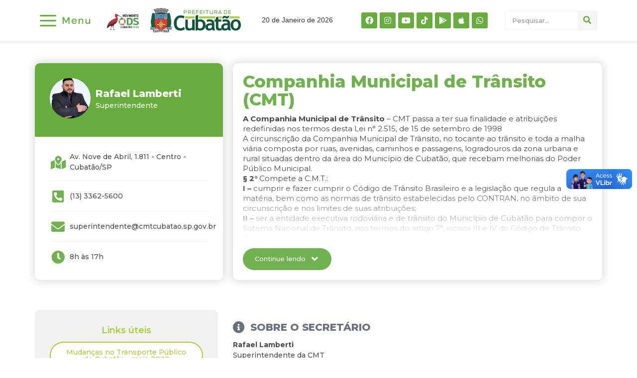

--- FILE ---
content_type: text/html; charset=UTF-8
request_url: https://www.cubatao.sp.gov.br/cmt/
body_size: 31124
content:
<!doctype html>
<html lang="pt-BR" prefix="og: http://ogp.me/ns# fb: http://ogp.me/ns/fb#">
<head>
	<meta charset="UTF-8">
		<meta name="viewport" content="width=device-width, initial-scale=1">
	<link rel="profile" href="http://gmpg.org/xfn/11">
	<title>Companhia Municipal de Trânsito (CMT) &#8211; Prefeitura de Cubatão</title>
<meta name='robots' content='max-image-preview:large' />
	<style>img:is([sizes="auto" i], [sizes^="auto," i]) { contain-intrinsic-size: 3000px 1500px }</style>
	<link rel="alternate" type="application/rss+xml" title="Feed para Prefeitura de Cubatão &raquo;" href="https://www.cubatao.sp.gov.br/feed/" />
<link rel="alternate" type="application/rss+xml" title="Feed de comentários para Prefeitura de Cubatão &raquo;" href="https://www.cubatao.sp.gov.br/comments/feed/" />
<script type="text/javascript" id="wpp-js" src="https://www.cubatao.sp.gov.br/wp-content/plugins/wordpress-popular-posts/assets/js/wpp.min.js?ver=7.2.0" data-sampling="0" data-sampling-rate="100" data-api-url="https://www.cubatao.sp.gov.br/wp-json/wordpress-popular-posts" data-post-id="14200" data-token="6e3b7e82a5" data-lang="0" data-debug="0"></script>
<script type="text/javascript">
/* <![CDATA[ */
window._wpemojiSettings = {"baseUrl":"https:\/\/s.w.org\/images\/core\/emoji\/15.0.3\/72x72\/","ext":".png","svgUrl":"https:\/\/s.w.org\/images\/core\/emoji\/15.0.3\/svg\/","svgExt":".svg","source":{"concatemoji":"https:\/\/www.cubatao.sp.gov.br\/wp-includes\/js\/wp-emoji-release.min.js?ver=6.7.4"}};
/*! This file is auto-generated */
!function(i,n){var o,s,e;function c(e){try{var t={supportTests:e,timestamp:(new Date).valueOf()};sessionStorage.setItem(o,JSON.stringify(t))}catch(e){}}function p(e,t,n){e.clearRect(0,0,e.canvas.width,e.canvas.height),e.fillText(t,0,0);var t=new Uint32Array(e.getImageData(0,0,e.canvas.width,e.canvas.height).data),r=(e.clearRect(0,0,e.canvas.width,e.canvas.height),e.fillText(n,0,0),new Uint32Array(e.getImageData(0,0,e.canvas.width,e.canvas.height).data));return t.every(function(e,t){return e===r[t]})}function u(e,t,n){switch(t){case"flag":return n(e,"\ud83c\udff3\ufe0f\u200d\u26a7\ufe0f","\ud83c\udff3\ufe0f\u200b\u26a7\ufe0f")?!1:!n(e,"\ud83c\uddfa\ud83c\uddf3","\ud83c\uddfa\u200b\ud83c\uddf3")&&!n(e,"\ud83c\udff4\udb40\udc67\udb40\udc62\udb40\udc65\udb40\udc6e\udb40\udc67\udb40\udc7f","\ud83c\udff4\u200b\udb40\udc67\u200b\udb40\udc62\u200b\udb40\udc65\u200b\udb40\udc6e\u200b\udb40\udc67\u200b\udb40\udc7f");case"emoji":return!n(e,"\ud83d\udc26\u200d\u2b1b","\ud83d\udc26\u200b\u2b1b")}return!1}function f(e,t,n){var r="undefined"!=typeof WorkerGlobalScope&&self instanceof WorkerGlobalScope?new OffscreenCanvas(300,150):i.createElement("canvas"),a=r.getContext("2d",{willReadFrequently:!0}),o=(a.textBaseline="top",a.font="600 32px Arial",{});return e.forEach(function(e){o[e]=t(a,e,n)}),o}function t(e){var t=i.createElement("script");t.src=e,t.defer=!0,i.head.appendChild(t)}"undefined"!=typeof Promise&&(o="wpEmojiSettingsSupports",s=["flag","emoji"],n.supports={everything:!0,everythingExceptFlag:!0},e=new Promise(function(e){i.addEventListener("DOMContentLoaded",e,{once:!0})}),new Promise(function(t){var n=function(){try{var e=JSON.parse(sessionStorage.getItem(o));if("object"==typeof e&&"number"==typeof e.timestamp&&(new Date).valueOf()<e.timestamp+604800&&"object"==typeof e.supportTests)return e.supportTests}catch(e){}return null}();if(!n){if("undefined"!=typeof Worker&&"undefined"!=typeof OffscreenCanvas&&"undefined"!=typeof URL&&URL.createObjectURL&&"undefined"!=typeof Blob)try{var e="postMessage("+f.toString()+"("+[JSON.stringify(s),u.toString(),p.toString()].join(",")+"));",r=new Blob([e],{type:"text/javascript"}),a=new Worker(URL.createObjectURL(r),{name:"wpTestEmojiSupports"});return void(a.onmessage=function(e){c(n=e.data),a.terminate(),t(n)})}catch(e){}c(n=f(s,u,p))}t(n)}).then(function(e){for(var t in e)n.supports[t]=e[t],n.supports.everything=n.supports.everything&&n.supports[t],"flag"!==t&&(n.supports.everythingExceptFlag=n.supports.everythingExceptFlag&&n.supports[t]);n.supports.everythingExceptFlag=n.supports.everythingExceptFlag&&!n.supports.flag,n.DOMReady=!1,n.readyCallback=function(){n.DOMReady=!0}}).then(function(){return e}).then(function(){var e;n.supports.everything||(n.readyCallback(),(e=n.source||{}).concatemoji?t(e.concatemoji):e.wpemoji&&e.twemoji&&(t(e.twemoji),t(e.wpemoji)))}))}((window,document),window._wpemojiSettings);
/* ]]> */
</script>
<link rel='stylesheet' id='dce-animations-css' href='https://www.cubatao.sp.gov.br/wp-content/plugins/dynamic-content-for-elementor/assets/css/animations.css?ver=1.16.9' type='text/css' media='all' />

<link rel='stylesheet' id='sbi_styles-css' href='https://www.cubatao.sp.gov.br/wp-content/plugins/instagram-feed-pro/css/sbi-styles.min.css?ver=6.8.1' type='text/css' media='all' />
<style id='wp-emoji-styles-inline-css' type='text/css'>

	img.wp-smiley, img.emoji {
		display: inline !important;
		border: none !important;
		box-shadow: none !important;
		height: 1em !important;
		width: 1em !important;
		margin: 0 0.07em !important;
		vertical-align: -0.1em !important;
		background: none !important;
		padding: 0 !important;
	}
</style>
<style id='wp-block-library-inline-css' type='text/css'>
:root{--wp-admin-theme-color:#007cba;--wp-admin-theme-color--rgb:0,124,186;--wp-admin-theme-color-darker-10:#006ba1;--wp-admin-theme-color-darker-10--rgb:0,107,161;--wp-admin-theme-color-darker-20:#005a87;--wp-admin-theme-color-darker-20--rgb:0,90,135;--wp-admin-border-width-focus:2px;--wp-block-synced-color:#7a00df;--wp-block-synced-color--rgb:122,0,223;--wp-bound-block-color:var(--wp-block-synced-color)}@media (min-resolution:192dpi){:root{--wp-admin-border-width-focus:1.5px}}.wp-element-button{cursor:pointer}:root{--wp--preset--font-size--normal:16px;--wp--preset--font-size--huge:42px}:root .has-very-light-gray-background-color{background-color:#eee}:root .has-very-dark-gray-background-color{background-color:#313131}:root .has-very-light-gray-color{color:#eee}:root .has-very-dark-gray-color{color:#313131}:root .has-vivid-green-cyan-to-vivid-cyan-blue-gradient-background{background:linear-gradient(135deg,#00d084,#0693e3)}:root .has-purple-crush-gradient-background{background:linear-gradient(135deg,#34e2e4,#4721fb 50%,#ab1dfe)}:root .has-hazy-dawn-gradient-background{background:linear-gradient(135deg,#faaca8,#dad0ec)}:root .has-subdued-olive-gradient-background{background:linear-gradient(135deg,#fafae1,#67a671)}:root .has-atomic-cream-gradient-background{background:linear-gradient(135deg,#fdd79a,#004a59)}:root .has-nightshade-gradient-background{background:linear-gradient(135deg,#330968,#31cdcf)}:root .has-midnight-gradient-background{background:linear-gradient(135deg,#020381,#2874fc)}.has-regular-font-size{font-size:1em}.has-larger-font-size{font-size:2.625em}.has-normal-font-size{font-size:var(--wp--preset--font-size--normal)}.has-huge-font-size{font-size:var(--wp--preset--font-size--huge)}.has-text-align-center{text-align:center}.has-text-align-left{text-align:left}.has-text-align-right{text-align:right}#end-resizable-editor-section{display:none}.aligncenter{clear:both}.items-justified-left{justify-content:flex-start}.items-justified-center{justify-content:center}.items-justified-right{justify-content:flex-end}.items-justified-space-between{justify-content:space-between}.screen-reader-text{border:0;clip:rect(1px,1px,1px,1px);clip-path:inset(50%);height:1px;margin:-1px;overflow:hidden;padding:0;position:absolute;width:1px;word-wrap:normal!important}.screen-reader-text:focus{background-color:#ddd;clip:auto!important;clip-path:none;color:#444;display:block;font-size:1em;height:auto;left:5px;line-height:normal;padding:15px 23px 14px;text-decoration:none;top:5px;width:auto;z-index:100000}html :where(.has-border-color){border-style:solid}html :where([style*=border-top-color]){border-top-style:solid}html :where([style*=border-right-color]){border-right-style:solid}html :where([style*=border-bottom-color]){border-bottom-style:solid}html :where([style*=border-left-color]){border-left-style:solid}html :where([style*=border-width]){border-style:solid}html :where([style*=border-top-width]){border-top-style:solid}html :where([style*=border-right-width]){border-right-style:solid}html :where([style*=border-bottom-width]){border-bottom-style:solid}html :where([style*=border-left-width]){border-left-style:solid}html :where(img[class*=wp-image-]){height:auto;max-width:100%}:where(figure){margin:0 0 1em}html :where(.is-position-sticky){--wp-admin--admin-bar--position-offset:var(--wp-admin--admin-bar--height,0px)}@media screen and (max-width:600px){html :where(.is-position-sticky){--wp-admin--admin-bar--position-offset:0px}}
</style>
<style id='classic-theme-styles-inline-css' type='text/css'>
/*! This file is auto-generated */
.wp-block-button__link{color:#fff;background-color:#32373c;border-radius:9999px;box-shadow:none;text-decoration:none;padding:calc(.667em + 2px) calc(1.333em + 2px);font-size:1.125em}.wp-block-file__button{background:#32373c;color:#fff;text-decoration:none}
</style>
<link rel='stylesheet' id='wordpress-popular-posts-css-css' href='https://www.cubatao.sp.gov.br/wp-content/plugins/wordpress-popular-posts/assets/css/wpp.css?ver=7.2.0' type='text/css' media='all' />
<link rel='stylesheet' id='hello-elementor-css' href='https://www.cubatao.sp.gov.br/wp-content/themes/hello-elementor/style.min.css?ver=2.4.1' type='text/css' media='all' />
<link rel='stylesheet' id='hello-elementor-theme-style-css' href='https://www.cubatao.sp.gov.br/wp-content/themes/hello-elementor/theme.min.css?ver=2.4.1' type='text/css' media='all' />
<link rel='stylesheet' id='elementor-frontend-css' href='https://www.cubatao.sp.gov.br/wp-content/uploads/elementor/css/custom-frontend.min.css?ver=1748966863' type='text/css' media='all' />
<style id='elementor-frontend-inline-css' type='text/css'>
@font-face{font-family:eicons;src:url(https://www.cubatao.sp.gov.br/wp-content/plugins/elementor/assets/lib/eicons/fonts/eicons.eot?5.10.0);src:url(https://www.cubatao.sp.gov.br/wp-content/plugins/elementor/assets/lib/eicons/fonts/eicons.eot?5.10.0#iefix) format("embedded-opentype"),url(https://www.cubatao.sp.gov.br/wp-content/plugins/elementor/assets/lib/eicons/fonts/eicons.woff2?5.10.0) format("woff2"),url(https://www.cubatao.sp.gov.br/wp-content/plugins/elementor/assets/lib/eicons/fonts/eicons.woff?5.10.0) format("woff"),url(https://www.cubatao.sp.gov.br/wp-content/plugins/elementor/assets/lib/eicons/fonts/eicons.ttf?5.10.0) format("truetype"),url(https://www.cubatao.sp.gov.br/wp-content/plugins/elementor/assets/lib/eicons/fonts/eicons.svg?5.10.0#eicon) format("svg");font-weight:400;font-style:normal}
</style>
<link rel='stylesheet' id='elementor-post-14070-css' href='https://www.cubatao.sp.gov.br/wp-content/uploads/elementor/css/post-14070.css?ver=1748966863' type='text/css' media='all' />
<link rel='stylesheet' id='elementor-icons-css' href='https://www.cubatao.sp.gov.br/wp-content/plugins/elementor/assets/lib/eicons/css/elementor-icons.min.css?ver=5.12.0' type='text/css' media='all' />
<link rel='stylesheet' id='powerpack-frontend-css' href='https://www.cubatao.sp.gov.br/wp-content/plugins/powerpack-elements/assets/css/min/frontend.min.css?ver=2.5.2' type='text/css' media='all' />
<link rel='stylesheet' id='dce-style-css' href='https://www.cubatao.sp.gov.br/wp-content/plugins/dynamic-content-for-elementor/assets/css/style.min.css?ver=1.16.9' type='text/css' media='all' />
<link rel='stylesheet' id='dashicons-css' href='https://www.cubatao.sp.gov.br/wp-includes/css/dashicons.min.css?ver=6.7.4' type='text/css' media='all' />
<link rel='stylesheet' id='elementor-pro-css' href='https://www.cubatao.sp.gov.br/wp-content/uploads/elementor/css/custom-pro-frontend.min.css?ver=1748966863' type='text/css' media='all' />
<link rel='stylesheet' id='elementor-global-css' href='https://www.cubatao.sp.gov.br/wp-content/uploads/elementor/css/global.css?ver=1748966865' type='text/css' media='all' />
<link rel='stylesheet' id='elementor-post-14200-css' href='https://www.cubatao.sp.gov.br/wp-content/uploads/elementor/css/post-14200.css?ver=1749658035' type='text/css' media='all' />
<link rel='stylesheet' id='elementor-post-50204-css' href='https://www.cubatao.sp.gov.br/wp-content/uploads/elementor/css/post-50204.css?ver=1764630695' type='text/css' media='all' />
<link rel='stylesheet' id='elementor-post-50602-css' href='https://www.cubatao.sp.gov.br/wp-content/uploads/elementor/css/post-50602.css?ver=1754398510' type='text/css' media='all' />
<link rel='stylesheet' id='elementor-post-14215-css' href='https://www.cubatao.sp.gov.br/wp-content/uploads/elementor/css/post-14215.css?ver=1748966866' type='text/css' media='all' />
<link rel='stylesheet' id='ecs-styles-css' href='https://www.cubatao.sp.gov.br/wp-content/plugins/ele-custom-skin/assets/css/ecs-style.css?ver=3.1.3' type='text/css' media='all' />
<link rel='stylesheet' id='elementor-post-14116-css' href='https://www.cubatao.sp.gov.br/wp-content/uploads/elementor/css/post-14116.css?ver=1717600076' type='text/css' media='all' />
<link rel='stylesheet' id='elementor-post-14304-css' href='https://www.cubatao.sp.gov.br/wp-content/uploads/elementor/css/post-14304.css?ver=1658916618' type='text/css' media='all' />
<link rel='stylesheet' id='elementor-post-14739-css' href='https://www.cubatao.sp.gov.br/wp-content/uploads/elementor/css/post-14739.css?ver=1631893143' type='text/css' media='all' />
<link rel='stylesheet' id='elementor-post-36939-css' href='https://www.cubatao.sp.gov.br/wp-content/uploads/elementor/css/post-36939.css?ver=1691428085' type='text/css' media='all' />
<link rel='stylesheet' id='elementor-post-36955-css' href='https://www.cubatao.sp.gov.br/wp-content/uploads/elementor/css/post-36955.css?ver=1691428431' type='text/css' media='all' />
<link rel='stylesheet' id='elementor-post-48315-css' href='https://www.cubatao.sp.gov.br/wp-content/uploads/elementor/css/post-48315.css?ver=1715800211' type='text/css' media='all' />
<link rel='stylesheet' id='elementor-post-49835-css' href='https://www.cubatao.sp.gov.br/wp-content/uploads/elementor/css/post-49835.css?ver=1717509403' type='text/css' media='all' />
<link rel='stylesheet' id='elementor-post-61433-css' href='https://www.cubatao.sp.gov.br/wp-content/uploads/elementor/css/post-61433.css?ver=1754407197' type='text/css' media='all' />
<link rel='stylesheet' id='google-fonts-1-css' href='https://fonts.googleapis.com/css?family=Montserrat%3A100%2C100italic%2C200%2C200italic%2C300%2C300italic%2C400%2C400italic%2C500%2C500italic%2C600%2C600italic%2C700%2C700italic%2C800%2C800italic%2C900%2C900italic&#038;display=auto&#038;ver=6.7.4' type='text/css' media='all' />
<link rel='stylesheet' id='elementor-icons-shared-0-css' href='https://www.cubatao.sp.gov.br/wp-content/plugins/elementor/assets/lib/font-awesome/css/fontawesome.min.css?ver=5.15.3' type='text/css' media='all' />
<link rel='stylesheet' id='elementor-icons-fa-solid-css' href='https://www.cubatao.sp.gov.br/wp-content/plugins/elementor/assets/lib/font-awesome/css/solid.min.css?ver=5.15.3' type='text/css' media='all' />
<link rel='stylesheet' id='elementor-icons-fa-brands-css' href='https://www.cubatao.sp.gov.br/wp-content/plugins/elementor/assets/lib/font-awesome/css/brands.min.css?ver=5.15.3' type='text/css' media='all' />
<script type="text/javascript" id="jquery-core-js-extra">
/* <![CDATA[ */
var pp = {"ajax_url":"https:\/\/www.cubatao.sp.gov.br\/wp-admin\/admin-ajax.php"};
/* ]]> */
</script>
<script type="text/javascript" src="https://www.cubatao.sp.gov.br/wp-includes/js/jquery/jquery.min.js?ver=3.7.1" id="jquery-core-js"></script>
<script type="text/javascript" src="https://www.cubatao.sp.gov.br/wp-includes/js/jquery/jquery-migrate.min.js?ver=3.4.1" id="jquery-migrate-js"></script>
<script type="text/javascript" id="ecs_ajax_load-js-extra">
/* <![CDATA[ */
var ecs_ajax_params = {"ajaxurl":"https:\/\/www.cubatao.sp.gov.br\/wp-admin\/admin-ajax.php","posts":"{\"page\":0,\"pagename\":\"cmt\",\"error\":\"\",\"m\":\"\",\"p\":0,\"post_parent\":\"\",\"subpost\":\"\",\"subpost_id\":\"\",\"attachment\":\"\",\"attachment_id\":0,\"name\":\"cmt\",\"page_id\":0,\"second\":\"\",\"minute\":\"\",\"hour\":\"\",\"day\":0,\"monthnum\":0,\"year\":0,\"w\":0,\"category_name\":\"\",\"tag\":\"\",\"cat\":\"\",\"tag_id\":\"\",\"author\":\"\",\"author_name\":\"\",\"feed\":\"\",\"tb\":\"\",\"paged\":0,\"meta_key\":\"\",\"meta_value\":\"\",\"preview\":\"\",\"s\":\"\",\"sentence\":\"\",\"title\":\"\",\"fields\":\"\",\"menu_order\":\"\",\"embed\":\"\",\"category__in\":[],\"category__not_in\":[],\"category__and\":[],\"post__in\":[],\"post__not_in\":[],\"post_name__in\":[],\"tag__in\":[],\"tag__not_in\":[],\"tag__and\":[],\"tag_slug__in\":[],\"tag_slug__and\":[],\"post_parent__in\":[],\"post_parent__not_in\":[],\"author__in\":[],\"author__not_in\":[],\"search_columns\":[],\"post_type\":[\"post\",\"page\",\"e-landing-page\"],\"ignore_sticky_posts\":false,\"suppress_filters\":false,\"cache_results\":true,\"update_post_term_cache\":true,\"update_menu_item_cache\":false,\"lazy_load_term_meta\":true,\"update_post_meta_cache\":true,\"posts_per_page\":10,\"nopaging\":false,\"comments_per_page\":\"50\",\"no_found_rows\":false,\"order\":\"DESC\"}"};
/* ]]> */
</script>
<script type="text/javascript" src="https://www.cubatao.sp.gov.br/wp-content/plugins/ele-custom-skin/assets/js/ecs_ajax_pagination.js?ver=3.1.3" id="ecs_ajax_load-js"></script>
<script type="text/javascript" src="https://www.cubatao.sp.gov.br/wp-content/plugins/ele-custom-skin/assets/js/ecs.js?ver=3.1.3" id="ecs-script-js"></script>
<link rel="https://api.w.org/" href="https://www.cubatao.sp.gov.br/wp-json/" /><link rel="alternate" title="JSON" type="application/json" href="https://www.cubatao.sp.gov.br/wp-json/wp/v2/pages/14200" /><link rel="EditURI" type="application/rsd+xml" title="RSD" href="https://www.cubatao.sp.gov.br/xmlrpc.php?rsd" />
<meta name="generator" content="WordPress 6.7.4" />
<link rel="canonical" href="https://www.cubatao.sp.gov.br/cmt/" />
<link rel='shortlink' href='https://www.cubatao.sp.gov.br/?p=14200' />
<link rel="alternate" title="oEmbed (JSON)" type="application/json+oembed" href="https://www.cubatao.sp.gov.br/wp-json/oembed/1.0/embed?url=https%3A%2F%2Fwww.cubatao.sp.gov.br%2Fcmt%2F" />
<link rel="alternate" title="oEmbed (XML)" type="text/xml+oembed" href="https://www.cubatao.sp.gov.br/wp-json/oembed/1.0/embed?url=https%3A%2F%2Fwww.cubatao.sp.gov.br%2Fcmt%2F&#038;format=xml" />
            <style id="wpp-loading-animation-styles">@-webkit-keyframes bgslide{from{background-position-x:0}to{background-position-x:-200%}}@keyframes bgslide{from{background-position-x:0}to{background-position-x:-200%}}.wpp-widget-block-placeholder,.wpp-shortcode-placeholder{margin:0 auto;width:60px;height:3px;background:#dd3737;background:linear-gradient(90deg,#dd3737 0%,#571313 10%,#dd3737 100%);background-size:200% auto;border-radius:3px;-webkit-animation:bgslide 1s infinite linear;animation:bgslide 1s infinite linear}</style>
             <style>
    /* Estilos iniciais */
   #menunovo {
      display: none;
    }
  </style>

<script>
jQuery(function ($) {
  $(document).ready(function(){
    $("#menufechadonovo").css("display", "block");
    $("#menufechadonovomobile").css("display", "block");
    $("#menunovo").css("display", "none");

    // Adicionar evento de clique para #menufechadonovo
    $("#menufechadonovo").click(function(){
      // Verificar o estado atual do atributo src
      var currentSrc = $("#menufechadonovo img").attr("src");

      // Verificar se o menu está aberto ou fechado
      if (currentSrc === "https://www.cubatao.sp.gov.br/wp-content/uploads/2024/01/abrir.svg") {
        // Se estiver aberto, alterar para o ícone de fechar
        $("#menufechadonovo img").attr("src", "https://www.cubatao.sp.gov.br/wp-content/uploads/2024/01/fechar3.svg");
      } else {
        // Se estiver fechado, voltar para o ícone padrão de menu
        $("#menufechadonovo img").attr("src", "https://www.cubatao.sp.gov.br/wp-content/uploads/2024/01/abrir.svg");
      }

      // Alternar a exibição do menu
      $("#menunovo").slideToggle('slow');
    });

    $("#menufechadonovomobile").click(function(){
      $("#menunovo").slideToggle('slow');
    });
  });
});
</script>

 <style>
    /* Estilos iniciais */
   #menunovo2 {
      display: none;
    }
  </style>

<script>
jQuery(function ($) {
  $(document).ready(function(){
    $("#menufechadonovo2").css("display", "block");
    $("#menufechadonovomobile2").css("display", "block");
    $("#menunovo2").css("display", "none");

    // Adicionar evento de clique para #menufechadonovo
    $("#menufechadonovo2").click(function(){
      // Verificar o estado atual do atributo src
      var currentSrc = $("#menufechadonovo2 img").attr("src");

      // Verificar se o menu está aberto ou fechado
      if (currentSrc === "https://www.cubatao.sp.gov.br/wp-content/uploads/2024/01/abrir.svg") {
        // Se estiver aberto, alterar para o ícone de fechar
        $("#menufechadonovo2 img").attr("src", "https://www.cubatao.sp.gov.br/wp-content/uploads/2024/01/fechar3.svg");
      } else {
        // Se estiver fechado, voltar para o ícone padrão de menu
        $("#menufechadonovo2 img").attr("src", "https://www.cubatao.sp.gov.br/wp-content/uploads/2024/01/abrir.svg");
      }

      // Alternar a exibição do menu
      $("#menunovo2").slideToggle('slow');
    });

    $("#menufechadonovomobile2").click(function(){
      $("#menunovo2").slideToggle('slow');
    });
  });
});
</script>


<link rel="icon" href="https://www.cubatao.sp.gov.br/wp-content/uploads/2021/09/favicon.png" sizes="32x32" />
<link rel="icon" href="https://www.cubatao.sp.gov.br/wp-content/uploads/2021/09/favicon.png" sizes="192x192" />
<link rel="apple-touch-icon" href="https://www.cubatao.sp.gov.br/wp-content/uploads/2021/09/favicon.png" />
<meta name="msapplication-TileImage" content="https://www.cubatao.sp.gov.br/wp-content/uploads/2021/09/favicon.png" />
		<style type="text/css" id="wp-custom-css">
			.page-header, .site-footer{
	display:none;
}

nav.elementor-pagination a {
    font-size: 13px !important;
}

nav.elementor-pagination{
    padding-bottom: 30px;
}

html, body {
    max-width: 100%;
    overflow-x: hidden;
}

.gallery { margin: 0 auto 18px; }
.gallery .gallery-item {
	float: left;
	margin-top: 0;
	text-align: left;
	width: 33%;
}
.gallery-columns-2 .gallery-item { width: 50%; }
.gallery-columns-4 .gallery-item { width: 25%; }


.gallery-columns-2 .attachment-medium {
	max-width: 92%;
	height: auto;
}
.gallery-columns-4 .attachment-thumbnail {
	max-width: 84%;
	height: auto;
}
.gallery .gallery-caption {
	color: #888;
	font-size: 12px;
	margin: 0 0 12px;
}
.gallery dl, .gallery dt { margin: 0; }
.gallery br+br { display: none; }

figure {
    display: block;
    margin: 0 !important;
}

#comments{
	display:none !important;
}

a:hover {
    color: #167ac6;
}

.elementor-widget-image-box .elementor-image-box-content {
    width: 100%;
	padding-left:10px;
}




.elementor-42998 img {
    margin-left: 5px;
}		</style>
		
<!-- START - Open Graph and Twitter Card Tags 3.1.1 -->
 <!-- Facebook Open Graph -->
  <meta property="og:locale" content="pt_BR"/>
  <meta property="og:site_name" content="Prefeitura de Cubatão"/>
  <meta property="og:title" content="Companhia Municipal de Trânsito (CMT)"/>
  <meta property="og:url" content="https://www.cubatao.sp.gov.br/cmt/"/>
  <meta property="og:type" content="article"/>
  <meta property="og:description" content=" 

Fechar
Continue lendo
Links úteis











 	SOBRE O SECRETÁRIO


 	SOBRE O SECRETÁRIO ADJUNTO

INFORMAÇÕES E SERVIÇOS
Notícias"/>
  <meta property="og:image" content="https://www.cubatao.sp.gov.br/wp-content/uploads/2025/06/IMG_6097-scaled.jpg"/>
  <meta property="og:image:url" content="https://www.cubatao.sp.gov.br/wp-content/uploads/2025/06/IMG_6097-scaled.jpg"/>
  <meta property="og:image:secure_url" content="https://www.cubatao.sp.gov.br/wp-content/uploads/2025/06/IMG_6097-scaled.jpg"/>
  <meta property="fb:app_id" content="2695754484067359"/>
 <!-- Google+ / Schema.org -->
 <!-- Twitter Cards -->
  <meta name="twitter:title" content="Companhia Municipal de Trânsito (CMT)"/>
  <meta name="twitter:url" content="https://www.cubatao.sp.gov.br/cmt/"/>
  <meta name="twitter:description" content=" 

Fechar
Continue lendo
Links úteis











 	SOBRE O SECRETÁRIO


 	SOBRE O SECRETÁRIO ADJUNTO

INFORMAÇÕES E SERVIÇOS
Notícias"/>
  <meta name="twitter:image" content="https://www.cubatao.sp.gov.br/wp-content/uploads/2025/06/IMG_6097-scaled.jpg"/>
  <meta name="twitter:card" content="summary_large_image"/>
 <!-- SEO -->
 <!-- Misc. tags -->
 <!-- is_singular -->
<!-- END - Open Graph and Twitter Card Tags 3.1.1 -->
	
</head>
<body class="page-template page-template-secretarias page-template-secretarias-php page page-id-14200 wp-custom-logo elementor-dce elementor-default elementor-template-full-width elementor-kit-14070 elementor-page elementor-page-14200">

<div vw class="enabled">
    <div vw-access-button class="active"></div>
    <div vw-plugin-wrapper>
      <div class="vw-plugin-top-wrapper"></div>
    </div>
  </div>
  <script src="https://vlibras.gov.br/app/vlibras-plugin.js"></script>
  <script>
    new window.VLibras.Widget('https://vlibras.gov.br/app');
  </script>
		<div data-elementor-type="header" data-elementor-id="50204" data-post-id="14200" data-obj-id="14200" class="elementor elementor-50204 dce-elementor-post-14200 elementor-location-header" data-elementor-settings="[]">
		<div class="elementor-section-wrap">
					<section class="elementor-section elementor-top-section elementor-element elementor-element-d4a69e0 elementor-section-content-middle elementor-hidden-desktop elementor-section-boxed elementor-section-height-default elementor-section-height-default" data-id="d4a69e0" data-element_type="section" data-settings="{&quot;background_background&quot;:&quot;classic&quot;}">
						<div class="elementor-container elementor-column-gap-default">
					<div data-dce-background-color="#F1F1F1" class="elementor-column elementor-col-25 elementor-top-column elementor-element elementor-element-e42a370" data-id="e42a370" data-element_type="column" data-settings="{&quot;background_background&quot;:&quot;classic&quot;}">
			<div class="elementor-widget-wrap elementor-element-populated">
								<div class="elementor-element elementor-element-2394e42 elementor-shape-rounded elementor-grid-0 e-grid-align-center elementor-widget elementor-widget-social-icons" data-id="2394e42" data-element_type="widget" data-widget_type="social-icons.default">
				<div class="elementor-widget-container">
					<div class="elementor-social-icons-wrapper elementor-grid">
							<span class="elementor-grid-item">
					<a class="elementor-icon elementor-social-icon elementor-social-icon-facebook elementor-repeater-item-5b600cd" href="https://www.facebook.com/prefeituradecubatao/" target="_blank">
						<span class="elementor-screen-only">Facebook</span>
						<i class="fab fa-facebook"></i>					</a>
				</span>
							<span class="elementor-grid-item">
					<a class="elementor-icon elementor-social-icon elementor-social-icon-instagram elementor-repeater-item-fe2fc6b" href="https://www.instagram.com/prefeituradecubatao/" target="_blank">
						<span class="elementor-screen-only">Instagram</span>
						<i class="fab fa-instagram"></i>					</a>
				</span>
							<span class="elementor-grid-item">
					<a class="elementor-icon elementor-social-icon elementor-social-icon-youtube elementor-repeater-item-486b05d" href="https://www.youtube.com/channel/UCLv5D3_hxHtIe2byLwVZnBA" target="_blank">
						<span class="elementor-screen-only">Youtube</span>
						<i class="fab fa-youtube"></i>					</a>
				</span>
							<span class="elementor-grid-item">
					<a class="elementor-icon elementor-social-icon elementor-social-icon-tiktok elementor-repeater-item-8e24929" href="https://www.tiktok.com/@prefeituradecubatao?_t=8mx43hDU5B7&#038;_r=1" target="_blank">
						<span class="elementor-screen-only">Tiktok</span>
						<i class="fab fa-tiktok"></i>					</a>
				</span>
							<span class="elementor-grid-item">
					<a class="elementor-icon elementor-social-icon elementor-social-icon-google-play elementor-repeater-item-0ba4284" href="https://www.cubatao.sp.gov.br/aplicativo-cubatao/" target="_blank">
						<span class="elementor-screen-only">Google-play</span>
						<i class="fab fa-google-play"></i>					</a>
				</span>
							<span class="elementor-grid-item">
					<a class="elementor-icon elementor-social-icon elementor-social-icon-apple elementor-repeater-item-df9412a" href="https://www.cubatao.sp.gov.br/aplicativo-cubatao/" target="_blank">
						<span class="elementor-screen-only">Apple</span>
						<i class="fab fa-apple"></i>					</a>
				</span>
							<span class="elementor-grid-item">
					<a class="elementor-icon elementor-social-icon elementor-social-icon-whatsapp elementor-repeater-item-0216a55" href="https://wa.me/551333624402" target="_blank">
						<span class="elementor-screen-only">Whatsapp</span>
						<i class="fab fa-whatsapp"></i>					</a>
				</span>
					</div>
				</div>
				</div>
					</div>
		</div>
				<div class="elementor-column elementor-col-25 elementor-top-column elementor-element elementor-element-fdc0787" data-id="fdc0787" data-element_type="column">
			<div class="elementor-widget-wrap elementor-element-populated">
								<div class="elementor-element elementor-element-ee07b06 elementor-view-default elementor-widget elementor-widget-icon" data-id="ee07b06" data-element_type="widget" id="menufechadonovomobile" data-widget_type="icon.default">
				<div class="elementor-widget-container">
					<div class="elementor-icon-wrapper">
			<div class="elementor-icon">
			<i aria-hidden="true" class="fas fa-bars"></i>			</div>
		</div>
				</div>
				</div>
					</div>
		</div>
				<div class="elementor-column elementor-col-25 elementor-top-column elementor-element elementor-element-a0380f6" data-id="a0380f6" data-element_type="column">
			<div class="elementor-widget-wrap elementor-element-populated">
								<div class="elementor-element elementor-element-753e187 dce_masking-none elementor-widget elementor-widget-image" data-id="753e187" data-element_type="widget" data-widget_type="image.default">
				<div class="elementor-widget-container">
																<a href="https://www.cubatao.sp.gov.br">
							<img width="800" height="153" src="https://www.cubatao.sp.gov.br/wp-content/uploads/2024/06/ASSINATURA-PMC_ODS-1-1024x196.png" class="attachment-large size-large" alt="" srcset="https://www.cubatao.sp.gov.br/wp-content/uploads/2024/06/ASSINATURA-PMC_ODS-1-1024x196.png 1024w, https://www.cubatao.sp.gov.br/wp-content/uploads/2024/06/ASSINATURA-PMC_ODS-1-300x58.png 300w, https://www.cubatao.sp.gov.br/wp-content/uploads/2024/06/ASSINATURA-PMC_ODS-1-768x147.png 768w, https://www.cubatao.sp.gov.br/wp-content/uploads/2024/06/ASSINATURA-PMC_ODS-1-1536x295.png 1536w, https://www.cubatao.sp.gov.br/wp-content/uploads/2024/06/ASSINATURA-PMC_ODS-1-2048x393.png 2048w" sizes="(max-width: 800px) 100vw, 800px" />								</a>
															</div>
				</div>
					</div>
		</div>
				<div class="elementor-column elementor-col-25 elementor-top-column elementor-element elementor-element-12b5d38" data-id="12b5d38" data-element_type="column">
			<div class="elementor-widget-wrap elementor-element-populated">
								<div class="elementor-element elementor-element-66f8e20 elementor-view-default elementor-widget elementor-widget-icon" data-id="66f8e20" data-element_type="widget" data-widget_type="icon.default">
				<div class="elementor-widget-container">
					<div class="elementor-icon-wrapper">
			<a class="elementor-icon" href="https://www.cubatao.sp.gov.br/?s=">
			<i aria-hidden="true" class="fas fa-search"></i>			</a>
		</div>
				</div>
				</div>
					</div>
		</div>
							</div>
		</section>
				<section class="elementor-section elementor-top-section elementor-element elementor-element-ba5665f elementor-section-content-middle elementor-hidden-tablet elementor-hidden-mobile elementor-section-boxed elementor-section-height-default elementor-section-height-default" data-id="ba5665f" data-element_type="section" data-settings="{&quot;background_background&quot;:&quot;classic&quot;}">
						<div class="elementor-container elementor-column-gap-default">
					<div class="elementor-column elementor-col-20 elementor-top-column elementor-element elementor-element-8994064" data-id="8994064" data-element_type="column">
			<div class="elementor-widget-wrap elementor-element-populated">
								<div class="elementor-element elementor-element-9782bf4 dce_masking-none elementor-widget elementor-widget-image" data-id="9782bf4" data-element_type="widget" id="menufechadonovo" data-widget_type="image.default">
				<div class="elementor-widget-container">
															<img width="102" height="23" src="https://www.cubatao.sp.gov.br/wp-content/uploads/2024/01/abrir.svg" class="attachment-large size-large" alt="" />															</div>
				</div>
					</div>
		</div>
				<div class="elementor-column elementor-col-20 elementor-top-column elementor-element elementor-element-4a61d0a" data-id="4a61d0a" data-element_type="column">
			<div class="elementor-widget-wrap elementor-element-populated">
								<div class="elementor-element elementor-element-e34d987 dce_masking-none elementor-widget elementor-widget-image" data-id="e34d987" data-element_type="widget" data-widget_type="image.default">
				<div class="elementor-widget-container">
																<a href="https://www.cubatao.sp.gov.br">
							<img width="800" height="153" src="https://www.cubatao.sp.gov.br/wp-content/uploads/2024/06/ASSINATURA-PMC_ODS-1-1024x196.png" class="attachment-large size-large" alt="" srcset="https://www.cubatao.sp.gov.br/wp-content/uploads/2024/06/ASSINATURA-PMC_ODS-1-1024x196.png 1024w, https://www.cubatao.sp.gov.br/wp-content/uploads/2024/06/ASSINATURA-PMC_ODS-1-300x58.png 300w, https://www.cubatao.sp.gov.br/wp-content/uploads/2024/06/ASSINATURA-PMC_ODS-1-768x147.png 768w, https://www.cubatao.sp.gov.br/wp-content/uploads/2024/06/ASSINATURA-PMC_ODS-1-1536x295.png 1536w, https://www.cubatao.sp.gov.br/wp-content/uploads/2024/06/ASSINATURA-PMC_ODS-1-2048x393.png 2048w" sizes="(max-width: 800px) 100vw, 800px" />								</a>
															</div>
				</div>
					</div>
		</div>
				<div class="elementor-column elementor-col-20 elementor-top-column elementor-element elementor-element-86458e5 elementor-hidden-tablet elementor-hidden-mobile" data-id="86458e5" data-element_type="column">
			<div class="elementor-widget-wrap elementor-element-populated">
								<div class="elementor-element elementor-element-af8eff9 elementor-widget elementor-widget-heading" data-id="af8eff9" data-element_type="widget" id="dataatual" data-widget_type="heading.default">
				<div class="elementor-widget-container">
			<h2 class="elementor-heading-title elementor-size-default">...</h2>		</div>
				</div>
				<div class="elementor-element elementor-element-d3a389a elementor-widget elementor-widget-html" data-id="d3a389a" data-element_type="widget" data-widget_type="html.default">
				<div class="elementor-widget-container">
			<script>

function obterDataAtualBrasilia() {
  const fusoHorarioBrasilia = -3; // Brasília está 3 horas atrás do horário UTC
  const agora = new Date();
  const horaLocal = agora.getHours();
  const horaUTC = agora.getUTCHours();
  const diferencaHoraria = horaLocal - horaUTC;

  const dataBrasilia = new Date(agora.getTime() + (fusoHorarioBrasilia - diferencaHoraria) * 60 * 60 * 1000);

  const dia = dataBrasilia.getDate();
  const mes = dataBrasilia.getMonth() + 1;
  const ano = dataBrasilia.getFullYear();

  return `${dia} de ${nomeDoMes(mes)} de ${ano}`;
}

function nomeDoMes(numeroDoMes) {
  const meses = [
    "Janeiro", "Fevereiro", "Março", "Abril", "Maio", "Junho",
    "Julho", "Agosto", "Setembro", "Outubro", "Novembro", "Dezembro"
  ];
  return meses[numeroDoMes - 1];
}

const dataAtualBrasilia = obterDataAtualBrasilia();
document.getElementById("dataatual").innerText = dataAtualBrasilia;
</script>		</div>
				</div>
					</div>
		</div>
				<div class="elementor-column elementor-col-20 elementor-top-column elementor-element elementor-element-78f732a" data-id="78f732a" data-element_type="column">
			<div class="elementor-widget-wrap elementor-element-populated">
								<div class="elementor-element elementor-element-5e9be91 elementor-shape-rounded elementor-grid-0 e-grid-align-center elementor-widget elementor-widget-social-icons" data-id="5e9be91" data-element_type="widget" data-widget_type="social-icons.default">
				<div class="elementor-widget-container">
					<div class="elementor-social-icons-wrapper elementor-grid">
							<span class="elementor-grid-item">
					<a class="elementor-icon elementor-social-icon elementor-social-icon-facebook elementor-repeater-item-5b600cd" href="https://www.facebook.com/prefeituradecubatao/" target="_blank">
						<span class="elementor-screen-only">Facebook</span>
						<i class="fab fa-facebook"></i>					</a>
				</span>
							<span class="elementor-grid-item">
					<a class="elementor-icon elementor-social-icon elementor-social-icon-instagram elementor-repeater-item-fe2fc6b" href="https://www.instagram.com/prefeituradecubatao/" target="_blank">
						<span class="elementor-screen-only">Instagram</span>
						<i class="fab fa-instagram"></i>					</a>
				</span>
							<span class="elementor-grid-item">
					<a class="elementor-icon elementor-social-icon elementor-social-icon-youtube elementor-repeater-item-486b05d" href="https://www.youtube.com/channel/UCLv5D3_hxHtIe2byLwVZnBA" target="_blank">
						<span class="elementor-screen-only">Youtube</span>
						<i class="fab fa-youtube"></i>					</a>
				</span>
							<span class="elementor-grid-item">
					<a class="elementor-icon elementor-social-icon elementor-social-icon-tiktok elementor-repeater-item-06f103a" href="https://www.tiktok.com/@prefeituradecubatao?_t=8mx43hDU5B7&#038;_r=1" target="_blank">
						<span class="elementor-screen-only">Tiktok</span>
						<i class="fab fa-tiktok"></i>					</a>
				</span>
							<span class="elementor-grid-item">
					<a class="elementor-icon elementor-social-icon elementor-social-icon-google-play elementor-repeater-item-0ba4284" href="https://www.cubatao.sp.gov.br/aplicativo-cubatao/" target="_blank">
						<span class="elementor-screen-only">Google-play</span>
						<i class="fab fa-google-play"></i>					</a>
				</span>
							<span class="elementor-grid-item">
					<a class="elementor-icon elementor-social-icon elementor-social-icon-apple elementor-repeater-item-df9412a" href="https://www.cubatao.sp.gov.br/aplicativo-cubatao/" target="_blank">
						<span class="elementor-screen-only">Apple</span>
						<i class="fab fa-apple"></i>					</a>
				</span>
							<span class="elementor-grid-item">
					<a class="elementor-icon elementor-social-icon elementor-social-icon-whatsapp elementor-repeater-item-62e6fab" href="https://wa.me/551333624402" target="_blank">
						<span class="elementor-screen-only">Whatsapp</span>
						<i class="fab fa-whatsapp"></i>					</a>
				</span>
					</div>
				</div>
				</div>
					</div>
		</div>
				<div class="elementor-column elementor-col-20 elementor-top-column elementor-element elementor-element-e06b898" data-id="e06b898" data-element_type="column">
			<div class="elementor-widget-wrap elementor-element-populated">
								<div class="elementor-element elementor-element-7d22f78 elementor-search-form--skin-classic elementor-search-form--button-type-icon elementor-search-form--icon-search elementor-widget elementor-widget-search-form" data-id="7d22f78" data-element_type="widget" data-settings="{&quot;skin&quot;:&quot;classic&quot;}" data-widget_type="search-form.default">
				<div class="elementor-widget-container">
					<form class="elementor-search-form" role="search" action="https://www.cubatao.sp.gov.br" method="get">
									<div class="elementor-search-form__container">
								<input placeholder="Pesquisar..." class="elementor-search-form__input" type="search" name="s" title="Search" value="">
													<button class="elementor-search-form__submit" type="submit" title="Search" aria-label="Search">
													<i aria-hidden="true" class="fas fa-search"></i>							<span class="elementor-screen-only">Search</span>
											</button>
											</div>
		</form>
				</div>
				</div>
					</div>
		</div>
							</div>
		</section>
				<section data-dce-background-color="#66AD3D" data-dce-background-overlay-image-url="http://www.cubatao.sp.gov.br/wp-content/uploads/2024/01/brasao.png" class="elementor-section elementor-top-section elementor-element elementor-element-5af4ef7 elementor-section-boxed elementor-section-height-default elementor-section-height-default" data-id="5af4ef7" data-element_type="section" id="menunovo" data-settings="{&quot;background_background&quot;:&quot;classic&quot;}">
							<div class="elementor-background-overlay"></div>
							<div class="elementor-container elementor-column-gap-default">
					<div class="elementor-column elementor-col-25 elementor-top-column elementor-element elementor-element-d0f085f" data-id="d0f085f" data-element_type="column">
			<div class="elementor-widget-wrap elementor-element-populated">
								<div class="elementor-element elementor-element-414a7b9 elementor-widget elementor-widget-heading" data-id="414a7b9" data-element_type="widget" data-widget_type="heading.default">
				<div class="elementor-widget-container">
			<h2 class="elementor-heading-title elementor-size-default">Institucional</h2>		</div>
				</div>
				<div class="elementor-element elementor-element-516e858 elementor-icon-list--layout-traditional elementor-list-item-link-full_width elementor-widget elementor-widget-icon-list" data-id="516e858" data-element_type="widget" data-widget_type="icon-list.default">
				<div class="elementor-widget-container">
					<ul class="elementor-icon-list-items">
							<li class="elementor-icon-list-item">
											<a href="http://www.cubatao.sp.gov.br/cidade">

											<span class="elementor-icon-list-text">Cidade</span>
											</a>
									</li>
								<li class="elementor-icon-list-item">
											<a href="http://www.cubatao.sp.gov.br/noticias/">

											<span class="elementor-icon-list-text">Notícias</span>
											</a>
									</li>
								<li class="elementor-icon-list-item">
											<a href="https://www.cubatao.sp.gov.br/obras-publicas/">

											<span class="elementor-icon-list-text">Obras de Prefeitura</span>
											</a>
									</li>
								<li class="elementor-icon-list-item">
											<a href="http://www.cubatao.sp.gov.br/coronavirus/">

											<span class="elementor-icon-list-text">Boletim Coronavírus</span>
											</a>
									</li>
								<li class="elementor-icon-list-item">
											<a href="http://www.cubatao.sp.gov.br/cmt/">

											<span class="elementor-icon-list-text">CMT</span>
											</a>
									</li>
						</ul>
				</div>
				</div>
				<div class="elementor-element elementor-element-e21805e elementor-widget elementor-widget-spacer" data-id="e21805e" data-element_type="widget" data-widget_type="spacer.default">
				<div class="elementor-widget-container">
					<div class="elementor-spacer">
			<div class="elementor-spacer-inner"></div>
		</div>
				</div>
				</div>
				<div class="elementor-element elementor-element-b2a5a00 elementor-widget elementor-widget-heading" data-id="b2a5a00" data-element_type="widget" data-widget_type="heading.default">
				<div class="elementor-widget-container">
			<h2 class="elementor-heading-title elementor-size-default">Serviços</h2>		</div>
				</div>
				<div class="elementor-element elementor-element-243156e elementor-icon-list--layout-traditional elementor-list-item-link-full_width elementor-widget elementor-widget-icon-list" data-id="243156e" data-element_type="widget" data-widget_type="icon-list.default">
				<div class="elementor-widget-container">
					<ul class="elementor-icon-list-items">
							<li class="elementor-icon-list-item">
											<a href="https://transparencia-cubatao.smarapd.com.br/#/">

											<span class="elementor-icon-list-text">Portal da Transparência</span>
											</a>
									</li>
								<li class="elementor-icon-list-item">
											<a href="http://sistema.cubatao.sp.gov.br:8080/tbw/loginCNPJContribuinte.jsp?execobj=ContribuintesWebRelacionados">

											<span class="elementor-icon-list-text">NF-e Nota Fiscal</span>
											</a>
									</li>
								<li class="elementor-icon-list-item">
											<a href="http://www.cubatao.sp.gov.br/wp-content/uploads/2024/05/PLANO-DE-ACAO-SIAFIC-MAIO-DE-2024.pdf">

											<span class="elementor-icon-list-text">SIAFIC</span>
											</a>
									</li>
								<li class="elementor-icon-list-item">
											<a href="http://diariooficial.cubatao.sp.gov.br/">

											<span class="elementor-icon-list-text">Diário Oficial</span>
											</a>
									</li>
								<li class="elementor-icon-list-item">
											<a href="http://www.cubatao.sp.gov.br/vagaspat/">

											<span class="elementor-icon-list-text">PAT - Vagas de Emprego</span>
											</a>
									</li>
								<li class="elementor-icon-list-item">
											<a href="https://editais.cubatao.sp.gov.br/">

											<span class="elementor-icon-list-text">Editais de Licitações</span>
											</a>
									</li>
						</ul>
				</div>
				</div>
					</div>
		</div>
				<div class="elementor-column elementor-col-25 elementor-top-column elementor-element elementor-element-5dd11f9" data-id="5dd11f9" data-element_type="column">
			<div class="elementor-widget-wrap elementor-element-populated">
								<div class="elementor-element elementor-element-f68e091 elementor-widget elementor-widget-heading" data-id="f68e091" data-element_type="widget" data-widget_type="heading.default">
				<div class="elementor-widget-container">
			<h2 class="elementor-heading-title elementor-size-default">Servidor</h2>		</div>
				</div>
				<div class="elementor-element elementor-element-a19d1a1 elementor-icon-list--layout-traditional elementor-list-item-link-full_width elementor-widget elementor-widget-icon-list" data-id="a19d1a1" data-element_type="widget" data-widget_type="icon-list.default">
				<div class="elementor-widget-container">
					<ul class="elementor-icon-list-items">
							<li class="elementor-icon-list-item">
											<a href="http://smarweb.cubatao.sp.gov.br/portalcidadao/#!/login" target="_blank">

											<span class="elementor-icon-list-text">Portal do Servidor</span>
											</a>
									</li>
								<li class="elementor-icon-list-item">
											<a href="https://pontoservidor.cubatao.sp.gov.br/" target="_blank">

											<span class="elementor-icon-list-text">Espelho de Ponto</span>
											</a>
									</li>
								<li class="elementor-icon-list-item">
											<a href="http://webmail.cubatao.sp.gov.br" target="_blank">

											<span class="elementor-icon-list-text">Webmail do Servidor</span>
											</a>
									</li>
								<li class="elementor-icon-list-item">
											<a href="https://www.cubatao.sp.gov.br/alo-servidor/">

											<span class="elementor-icon-list-text">Alô Servidor</span>
											</a>
									</li>
						</ul>
				</div>
				</div>
				<div class="elementor-element elementor-element-339914c elementor-widget elementor-widget-spacer" data-id="339914c" data-element_type="widget" data-widget_type="spacer.default">
				<div class="elementor-widget-container">
					<div class="elementor-spacer">
			<div class="elementor-spacer-inner"></div>
		</div>
				</div>
				</div>
				<div class="elementor-element elementor-element-cb2464b elementor-widget elementor-widget-heading" data-id="cb2464b" data-element_type="widget" data-widget_type="heading.default">
				<div class="elementor-widget-container">
			<h2 class="elementor-heading-title elementor-size-default">Canais de Atendimento</h2>		</div>
				</div>
				<div class="elementor-element elementor-element-daa40a4 elementor-icon-list--layout-traditional elementor-list-item-link-full_width elementor-widget elementor-widget-icon-list" data-id="daa40a4" data-element_type="widget" data-widget_type="icon-list.default">
				<div class="elementor-widget-container">
					<ul class="elementor-icon-list-items">
							<li class="elementor-icon-list-item">
											<a href="http://gestaoeficiente.cubatao.sp.gov.br/" target="_blank">

											<span class="elementor-icon-list-text">Ouvidoria</span>
											</a>
									</li>
								<li class="elementor-icon-list-item">
											<a href="http://smarweb.cubatao.sp.gov.br/portalcidadao/#!/login" target="_blank">

											<span class="elementor-icon-list-text">E-SIC</span>
											</a>
									</li>
						</ul>
				</div>
				</div>
					</div>
		</div>
				<div class="elementor-column elementor-col-25 elementor-top-column elementor-element elementor-element-3120424" data-id="3120424" data-element_type="column">
			<div class="elementor-widget-wrap elementor-element-populated">
								<div class="elementor-element elementor-element-47d4e55 elementor-widget elementor-widget-heading" data-id="47d4e55" data-element_type="widget" data-widget_type="heading.default">
				<div class="elementor-widget-container">
			<h2 class="elementor-heading-title elementor-size-default">Secretarias</h2>		</div>
				</div>
				<div class="elementor-element elementor-element-381a609 elementor-icon-list--layout-traditional elementor-list-item-link-full_width elementor-widget elementor-widget-icon-list" data-id="381a609" data-element_type="widget" data-widget_type="icon-list.default">
				<div class="elementor-widget-container">
					<ul class="elementor-icon-list-items">
							<li class="elementor-icon-list-item">
											<a href="https://www.cubatao.sp.gov.br/chefe-do-executivo/">

											<span class="elementor-icon-list-text">O Prefeito</span>
											</a>
									</li>
								<li class="elementor-icon-list-item">
											<a href="https://www.cubatao.sp.gov.br/vice-prefeita">

											<span class="elementor-icon-list-text">Vice-Prefeita</span>
											</a>
									</li>
								<li class="elementor-icon-list-item">
											<a href="http://www.cubatao.sp.gov.br/assistencia-social/">

											<span class="elementor-icon-list-text">Assistência Social</span>
											</a>
									</li>
								<li class="elementor-icon-list-item">
											<a href="http://www.cubatao.sp.gov.br/juridico/">

											<span class="elementor-icon-list-text">Assuntos Jurídicos</span>
											</a>
									</li>
								<li class="elementor-icon-list-item">
											<a href="http://www.cubatao.sp.gov.br/caixa-de-previdencia/">

											<span class="elementor-icon-list-text">Caixa de Previdência</span>
											</a>
									</li>
								<li class="elementor-icon-list-item">
											<a href="https://www.cubatao.sp.gov.br/ciencia-inovacao-e-tecnologia/">

											<span class="elementor-icon-list-text">Ciência, Inovação e Tecnologia</span>
											</a>
									</li>
								<li class="elementor-icon-list-item">
											<a href="http://www.cubatao.sp.gov.br/comunicacao/">

											<span class="elementor-icon-list-text">Comunicação Social</span>
											</a>
									</li>
								<li class="elementor-icon-list-item">
											<a href="http://www.cubatao.sp.gov.br/auditoria-e-controladoria-interna/">

											<span class="elementor-icon-list-text">Controladoria-Geral</span>
											</a>
									</li>
								<li class="elementor-icon-list-item">
											<a href="http://www.cubatao.sp.gov.br/cultura/">

											<span class="elementor-icon-list-text">Cultura</span>
											</a>
									</li>
								<li class="elementor-icon-list-item">
											<a href="http://www.cubatao.sp.gov.br/cmt/">

											<span class="elementor-icon-list-text">Companhia Municipal de Trânsito (CMT)</span>
											</a>
									</li>
								<li class="elementor-icon-list-item">
											<a href="http://www.cubatao.sp.gov.br/educacao/">

											<span class="elementor-icon-list-text">Educação</span>
											</a>
									</li>
								<li class="elementor-icon-list-item">
											<a href="http://www.cubatao.sp.gov.br/esportes/">

											<span class="elementor-icon-list-text">Esporte e Lazer</span>
											</a>
									</li>
								<li class="elementor-icon-list-item">
											<a href="http://www.cubatao.sp.gov.br/emprego/">

											<span class="elementor-icon-list-text">Indústria, Porto, Emprego e Empreendedorismo</span>
											</a>
									</li>
								<li class="elementor-icon-list-item">
											<a href="http://www.cubatao.sp.gov.br/financas/">

											<span class="elementor-icon-list-text">Finanças</span>
											</a>
									</li>
						</ul>
				</div>
				</div>
					</div>
		</div>
				<div class="elementor-column elementor-col-25 elementor-top-column elementor-element elementor-element-daf9594" data-id="daf9594" data-element_type="column">
			<div class="elementor-widget-wrap elementor-element-populated">
								<div class="elementor-element elementor-element-eff2181 elementor-hidden-tablet elementor-hidden-mobile elementor-widget elementor-widget-spacer" data-id="eff2181" data-element_type="widget" data-widget_type="spacer.default">
				<div class="elementor-widget-container">
					<div class="elementor-spacer">
			<div class="elementor-spacer-inner"></div>
		</div>
				</div>
				</div>
				<div class="elementor-element elementor-element-7644d08 elementor-icon-list--layout-traditional elementor-list-item-link-full_width elementor-widget elementor-widget-icon-list" data-id="7644d08" data-element_type="widget" data-widget_type="icon-list.default">
				<div class="elementor-widget-container">
					<ul class="elementor-icon-list-items">
							<li class="elementor-icon-list-item">
											<a href="http://www.cubatao.sp.gov.br/fundo-social/">

											<span class="elementor-icon-list-text">Fundo Social de Solidariedade</span>
											</a>
									</li>
								<li class="elementor-icon-list-item">
											<a href="http://www.cubatao.sp.gov.br/gabinete/">

											<span class="elementor-icon-list-text">Gabinete</span>
											</a>
									</li>
								<li class="elementor-icon-list-item">
											<a href="http://www.cubatao.sp.gov.br/gestao/">

											<span class="elementor-icon-list-text">Gestão</span>
											</a>
									</li>
								<li class="elementor-icon-list-item">
											<a href="http://www.cubatao.sp.gov.br/governo/">

											<span class="elementor-icon-list-text">Governo</span>
											</a>
									</li>
								<li class="elementor-icon-list-item">
											<a href="http://www.cubatao.sp.gov.br/habitacao/">

											<span class="elementor-icon-list-text">Habitação</span>
											</a>
									</li>
								<li class="elementor-icon-list-item">
											<a href="http://www.cubatao.sp.gov.br/manutencao-e-servicos-publicos/">

											<span class="elementor-icon-list-text">Manutenção e Serviços Públicos</span>
											</a>
									</li>
								<li class="elementor-icon-list-item">
											<a href="https://www.cubatao.sp.gov.br/mulher-e-dos-direitos-humanos/">

											<span class="elementor-icon-list-text"> Mulher e Direitos Humanos</span>
											</a>
									</li>
								<li class="elementor-icon-list-item">
											<a href="http://www.cubatao.sp.gov.br/meio-ambiente">

											<span class="elementor-icon-list-text">Meio Ambiente, Segurança Climática e Bem-estar animal</span>
											</a>
									</li>
								<li class="elementor-icon-list-item">
											<a href="http://www.cubatao.sp.gov.br/obras-publicas/">

											<span class="elementor-icon-list-text">Obras e Desenvolvimento Urbano</span>
											</a>
									</li>
								<li class="elementor-icon-list-item">
											<a href="https://orcamentoparticipativo.cubatao.sp.gov.br/" target="_blank">

											<span class="elementor-icon-list-text">Orçamento Participativo</span>
											</a>
									</li>
								<li class="elementor-icon-list-item">
											<a href="http://www.cubatao.sp.gov.br/planejamento/">

											<span class="elementor-icon-list-text">Planejamento</span>
											</a>
									</li>
								<li class="elementor-icon-list-item">
											<a href="http://www.cubatao.sp.gov.br/procuradoria-geral/">

											<span class="elementor-icon-list-text">Procuradoria-Geral</span>
											</a>
									</li>
								<li class="elementor-icon-list-item">
											<a href="http://www.cubatao.sp.gov.br/saude/">

											<span class="elementor-icon-list-text">Saúde</span>
											</a>
									</li>
								<li class="elementor-icon-list-item">
											<a href="http://www.cubatao.sp.gov.br/seguranca-e-cidadania/">

											<span class="elementor-icon-list-text">Segurança e Cidadania</span>
											</a>
									</li>
								<li class="elementor-icon-list-item">
											<a href="http://www.cubatao.sp.gov.br/turismo/">

											<span class="elementor-icon-list-text">Turismo</span>
											</a>
									</li>
						</ul>
				</div>
				</div>
					</div>
		</div>
							</div>
		</section>
				</div>
		</div>
				<div data-elementor-type="wp-page" data-elementor-id="14200" data-post-id="14200" data-obj-id="14200" class="elementor elementor-14200 dce-elementor-post-14200" data-elementor-settings="[]">
							<div class="elementor-section-wrap">
							<section class="elementor-section elementor-top-section elementor-element elementor-element-359b588 elementor-section-boxed elementor-section-height-default elementor-section-height-default" data-id="359b588" data-element_type="section">
						<div class="elementor-container elementor-column-gap-default">
					<div class="elementor-column elementor-col-50 elementor-top-column elementor-element elementor-element-b5897dc" data-id="b5897dc" data-element_type="column" data-settings="{&quot;background_background&quot;:&quot;classic&quot;}">
			<div class="elementor-widget-wrap elementor-element-populated">
								<section class="elementor-section elementor-inner-section elementor-element elementor-element-0d6deb1 elementor-section-boxed elementor-section-height-default elementor-section-height-default" data-id="0d6deb1" data-element_type="section">
						<div class="elementor-container elementor-column-gap-default">
					<div data-dce-background-color="#66AD3D" class="elementor-column elementor-col-100 elementor-inner-column elementor-element elementor-element-28a4d52" data-id="28a4d52" data-element_type="column" data-settings="{&quot;background_background&quot;:&quot;classic&quot;}">
			<div class="elementor-widget-wrap elementor-element-populated">
								<div class="elementor-element elementor-element-7c0bd2b elementor-position-left elementor-vertical-align-middle dce_masking-none elementor-widget elementor-widget-image-box" data-id="7c0bd2b" data-element_type="widget" data-widget_type="image-box.default">
				<div class="elementor-widget-container">
			<div class="elementor-image-box-wrapper"><figure class="elementor-image-box-img"><img decoding="async" width="150" height="150" src="https://www.cubatao.sp.gov.br/wp-content/uploads/2025/06/IMG_6097-150x150.jpg" class="attachment-thumbnail size-thumbnail" alt="" /></figure><div class="elementor-image-box-content"><span class="elementor-image-box-title">Rafael Lamberti</span><p class="elementor-image-box-description">Superintendente</p></div></div>		</div>
				</div>
					</div>
		</div>
							</div>
		</section>
				<section class="elementor-section elementor-inner-section elementor-element elementor-element-113ac08 elementor-section-boxed elementor-section-height-default elementor-section-height-default" data-id="113ac08" data-element_type="section">
						<div class="elementor-container elementor-column-gap-default">
					<div class="elementor-column elementor-col-100 elementor-inner-column elementor-element elementor-element-221d869" data-id="221d869" data-element_type="column" data-settings="{&quot;background_background&quot;:&quot;classic&quot;}">
			<div class="elementor-widget-wrap elementor-element-populated">
								<div class="elementor-element elementor-element-e3e003a elementor-icon-list--layout-traditional elementor-list-item-link-full_width elementor-widget elementor-widget-icon-list" data-id="e3e003a" data-element_type="widget" data-widget_type="icon-list.default">
				<div class="elementor-widget-container">
					<ul class="elementor-icon-list-items">
							<li class="elementor-icon-list-item">
											<span class="elementor-icon-list-icon">
							<i aria-hidden="true" class="fas fa-map-marked-alt"></i>						</span>
										<span class="elementor-icon-list-text">Av. Nove de Abril, 1.811 - Centro - Cubatão/SP</span>
									</li>
								<li class="elementor-icon-list-item">
											<span class="elementor-icon-list-icon">
							<i aria-hidden="true" class="fas fa-phone-square-alt"></i>						</span>
										<span class="elementor-icon-list-text">(13) 3362-5600</span>
									</li>
								<li class="elementor-icon-list-item">
											<span class="elementor-icon-list-icon">
							<i aria-hidden="true" class="fas fa-envelope"></i>						</span>
										<span class="elementor-icon-list-text"> superintendente@cmtcubatao.sp.gov.br</span>
									</li>
								<li class="elementor-icon-list-item">
											<a href="">

												<span class="elementor-icon-list-icon">
							<i aria-hidden="true" class="fas fa-clock"></i>						</span>
										<span class="elementor-icon-list-text">8h às 17h</span>
											</a>
									</li>
						</ul>
				</div>
				</div>
					</div>
		</div>
							</div>
		</section>
					</div>
		</div>
				<div class="elementor-column elementor-col-50 elementor-top-column elementor-element elementor-element-365425e" data-id="365425e" data-element_type="column" data-settings="{&quot;background_background&quot;:&quot;classic&quot;}">
			<div class="elementor-widget-wrap elementor-element-populated">
								<div class="elementor-element elementor-element-f694f24 elementor-widget elementor-widget-heading" data-id="f694f24" data-element_type="widget" data-widget_type="heading.default">
				<div class="elementor-widget-container">
			<span class="elementor-heading-title elementor-size-default">Companhia Municipal de Trânsito (CMT)</span>		</div>
				</div>
				<div class="elementor-element elementor-element-e7852a4 elementor-widget elementor-widget-pp-content-reveal" data-id="e7852a4" data-element_type="widget" data-settings="{&quot;visible_amount&quot;:{&quot;unit&quot;:&quot;px&quot;,&quot;size&quot;:250,&quot;sizes&quot;:[]},&quot;speed_unreveal&quot;:{&quot;unit&quot;:&quot;px&quot;,&quot;size&quot;:0.5,&quot;sizes&quot;:[]},&quot;visible_type&quot;:&quot;pixels&quot;}" data-widget_type="pp-content-reveal.default">
				<div class="elementor-widget-container">
					<div class="pp-content-reveal-container">
			<div class="pp-content-reveal-content-wrapper" data-speed="0.5" data-visibility="pixels" data-content-height="250">
				<div class="pp-content-reveal-content">
					<p><strong>A Companhia Municipal de Trânsito</strong> &#8211; CMT passa a ter sua finalidade e atribuições redefinidas nos termos desta Lei n° 2.515, de 15 de setembro de 1998</p>
<p>A circunscrição da Companhia Municipal de Trânsito, no tocante ao trânsito e toda a malha viária composta por ruas, avenidas, caminhos e passagens, logradouros da zona urbana e rural situadas dentro da área do Município de Cubatão, que recebam melhorias do Poder Público Municipal.<br />
<strong>§ 2°</strong> Compete a C.M.T.:<br />
<strong>I &#8211;</strong> cumprir e fazer cumprir o Código de Trânsito Brasileiro e a legislação que regula a matéria, bem como as normas de trânsito estabelecidas pelo CONTRAN, no âmbito de sua circunscrição e nos limites de suas atribuições;<br />
<strong>II &#8211;</strong> ser a entidade executiva rodoviária e de trânsito do Município de Cubatão para compor o Sistema Nacional de Trânsito, nos termos do artigo 7°, incisos III e IV do Código de Trânsito Brasileiro;<br />
<strong>III &#8211;</strong> administrar e supervisionar a infra-estrutura e os equipamentos, bem como executar as atividades inerentes à Engenharia de Tráfego e Transportes Públicos Urbanos e quaisquer de suas modalidades em Cubatão, mediante a observância das seguintes Diretrizes:<br />
<em><strong>a)</strong></em> definição da política de transportes de passageiros e de cargas no âmbito interno do Município de Cubatão, com, extensão de suas atividades na Região Metropolitana da Baixada Santista, com vistas à implantação de um sistema integrado entre os municípios que a compõem;<br />
<em><strong>b)</strong></em> otimização no atendimento dos transportes coletivos através do acompanhamento e melhor qualificação dos serviços colocados à disposição da comunidade;<br />
<em><strong>c)</strong></em> proposição das medidas imprescindíveis à consecução dos projetos pertinentes a atividade, inclusive no que concerne à infra-estrutura viária e material;<br />
<em><strong>d)</strong></em> proposição das medidas necessárias à consecução, gerenciamento e execução das ações decorrentes da municipalização do trânsito, devendo celebrar Convênios com o Governo do Estado, ou seus órgãos, dentre estes o DETRAN, visando também ingressar no sistema do PRODESP, Polícia Militar e, tudo no sentido de promover a arrecadação dos valores das multas previstas na Legislação de Trânsito;<br />
<em><strong>e)</strong></em> estabelecer os critérios de administração dos equipamentos operacionais e de infra-estrutura do sistema de transportes coletivos de passageiros do Município.<br />
<strong>IV &#8211;</strong> integrar-se a outros órgãos e entidades do Sistema Nacional de Trânsito para fins de arrecadação e compensação de multas impostas na área de sua competência, com vistas à unificação do licenciamento, à simplificação e à celeridade das transferências de veículos e de prontuários dos condutores de uma para outra cidade;<br />
<strong>V &#8211;</strong> implantar as medidas de Política Nacional de Trânsito e do Programa Nacional de Trânsito;<br />
<strong>VI &#8211;</strong> promover e participar de projetos e programas de Educação e Segurança de Trânsito de acordo com as diretrizes estabelecidas pelo CONTRAN;<br />
<strong>VII &#8211;</strong> planejar e implantar medidas para redução da circulação de veículos e reorientação do tráfego com objetivo de diminuir a emissão global de poluentes;<br />
<strong>VIII &#8211;</strong> registrar e licenciar na forma da legislação, ciclomotores, veículos de propulsão humana e de tração animal, fiscalizando, autuando, aplicando penalidades e arrecadando multas decorrentes de infrações;<br />
<strong>IX &#8211;</strong> conceder autorização para conduzir veículos de propulsão humana e de tração animal;<br />
<strong>X &#8211;</strong> articular-se com os demais órgãos do Sistema Nacional de Trânsito no Estado, sob coordenação do respectivo CETRAN;</p>
				</div>
									<div class="pp-content-reveal-saparator"></div>
							</div>
			<div class="pp-content-reveal-buttons-wrapper">
				<div class="pp-content-reveal-button-inner elementor-button elementor-size-md pp-button-icon-after">
					<span class="pp-content-reveal-button pp-content-reveal-button-open">
						<span class="pp-content-reveal-button-content">
															<span class="pp-button-icon"><i class="fas fa-angle-up"></i></span>
																						<span class="pp-content-reveal-button-text">
									Fechar								</span>
													</span>
					</span>
					<span class="pp-content-reveal-button pp-content-reveal-button-closed">
						<span class="pp-content-reveal-button-content">
															<span class="pp-button-icon"><i class="fas fa-angle-down"></i></span>
																						<span class="pp-content-reveal-button-text">
									Continue lendo								</span>
													</span>
					</span>
				</div>
			</div>
		</div>
				</div>
				</div>
					</div>
		</div>
							</div>
		</section>
				<section class="elementor-section elementor-top-section elementor-element elementor-element-1178a63 elementor-section-boxed elementor-section-height-default elementor-section-height-default" data-id="1178a63" data-element_type="section">
						<div class="elementor-container elementor-column-gap-default">
					<div data-dce-background-color="#F1F1F1" class="elementor-column elementor-col-50 elementor-top-column elementor-element elementor-element-be16ae3" data-id="be16ae3" data-element_type="column" data-settings="{&quot;background_background&quot;:&quot;classic&quot;}">
			<div class="elementor-widget-wrap elementor-element-populated">
								<div class="elementor-element elementor-element-f53a42b elementor-widget elementor-widget-heading" data-id="f53a42b" data-element_type="widget" data-widget_type="heading.default">
				<div class="elementor-widget-container">
			<span class="elementor-heading-title elementor-size-default">Links úteis</span>		</div>
				</div>
				<div class="elementor-element elementor-element-abce51c elementor-align-justify elementor-widget elementor-widget-button" data-id="abce51c" data-element_type="widget" data-settings="{&quot;enabled_visibility&quot;:&quot;yes&quot;}" data-widget_type="button.default">
				<div class="elementor-widget-container">
					<div class="elementor-button-wrapper">
			<a href="https://www.cubatao.sp.gov.br/wp-content/uploads/2022/04/TRANSPORTECOLETIVOCUBATAO-MAIO-2022.pdf" class="elementor-button-link elementor-button elementor-size-sm" role="button">
						<span class="elementor-button-content-wrapper">
						<span class="elementor-button-text">Mudanças no Transporte Público de Cubatão - maio 2022</span>
		</span>
					</a>
		</div>
				</div>
				</div>
					</div>
		</div>
				<div class="elementor-column elementor-col-50 elementor-top-column elementor-element elementor-element-e61c81b" data-id="e61c81b" data-element_type="column">
			<div class="elementor-widget-wrap elementor-element-populated">
								<div class="elementor-element elementor-element-bcd25f0 elementor-widget elementor-widget-text-editor" data-id="bcd25f0" data-element_type="widget" data-widget_type="text-editor.default">
				<div class="elementor-widget-container">
													</div>
				</div>
				<div class="elementor-element elementor-element-16b11bf elementor-icon-list--layout-traditional elementor-list-item-link-full_width elementor-widget elementor-widget-icon-list" data-id="16b11bf" data-element_type="widget" data-widget_type="icon-list.default">
				<div class="elementor-widget-container">
					<ul class="elementor-icon-list-items">
							<li class="elementor-icon-list-item">
											<span class="elementor-icon-list-icon">
							<i aria-hidden="true" class="fas fa-info-circle"></i>						</span>
										<span class="elementor-icon-list-text">SOBRE O SECRETÁRIO</span>
									</li>
						</ul>
				</div>
				</div>
				<div class="elementor-element elementor-element-308eaf8 elementor-widget elementor-widget-text-editor" data-id="308eaf8" data-element_type="widget" data-widget_type="text-editor.default">
				<div class="elementor-widget-container">
							<p><strong>Rafael Lamberti</strong><br />
Superintendente da CMT</p>
<p>Graduado em Engenharia de Produção, MBA em Gestão de Projetos Empresariais e formação técnica nas áreas de Edificações, Automação Industrial e Eletrotécnica, possui mais de uma década de experiência na área de Planejamento atuando em multinacionais e empresas do polo industrial. Trabalhou em diversos projetos como construção de tancagem de tanques Bacia 10 da AGEO Terminais, Ampliação do terminal AGEO Norte com a construção dos tanques nas Bacias 03 e 04, Plataforma Carga/Descarga de caminhão tanques e Construção do Píer São Paulo, reabilitação de tanques da Transpetro Petrobras Santos e Cubatão.</p>
<p>&nbsp;</p>
<p>&nbsp;</p>
						</div>
				</div>
				<div class="elementor-element elementor-element-f5d420d elementor-widget elementor-widget-text-editor" data-id="f5d420d" data-element_type="widget" data-widget_type="text-editor.default">
				<div class="elementor-widget-container">
													</div>
				</div>
				<div class="elementor-element elementor-element-5cdbae2 elementor-widget elementor-widget-text-editor" data-id="5cdbae2" data-element_type="widget" data-widget_type="text-editor.default">
				<div class="elementor-widget-container">
													</div>
				</div>
					</div>
		</div>
							</div>
		</section>
				<section class="elementor-section elementor-top-section elementor-element elementor-element-ff5083f elementor-section-boxed elementor-section-height-default elementor-section-height-default" data-id="ff5083f" data-element_type="section">
						<div class="elementor-container elementor-column-gap-default">
					<div class="elementor-column elementor-col-100 elementor-top-column elementor-element elementor-element-52f4816" data-id="52f4816" data-element_type="column">
			<div class="elementor-widget-wrap elementor-element-populated">
								<div class="elementor-element elementor-element-646e159 pp-divider-center elementor-widget elementor-widget-pp-divider" data-id="646e159" data-element_type="widget" data-widget_type="pp-divider.default">
				<div class="elementor-widget-container">
					<div class="pp-divider-wrap">
							<div class="divider-text-container">
					<div class="divider-text-wrap">
						<span class="pp-divider-border-wrap divider-border-left">
							<span class="divider-border"></span>
						</span>
						<span class="pp-divider-content">
															<span class="pp-divider-text">
									INFORMAÇÕES E SERVIÇOS								</span>
														</span>
						<span class="pp-divider-border-wrap divider-border-right">
							<span class="divider-border"></span>
						</span>
					</div>
				</div>
						</div>    
				</div>
				</div>
				<div class="elementor-element elementor-element-c16dc7e elementor-posts--thumbnail-top elementor-grid-3 elementor-grid-tablet-2 elementor-grid-mobile-1 elementor-widget elementor-widget-posts" data-id="c16dc7e" data-element_type="widget" data-settings="{&quot;custom_columns&quot;:&quot;3&quot;,&quot;custom_columns_tablet&quot;:&quot;2&quot;,&quot;custom_columns_mobile&quot;:&quot;1&quot;,&quot;custom_row_gap&quot;:{&quot;unit&quot;:&quot;px&quot;,&quot;size&quot;:35,&quot;sizes&quot;:[]}}" data-widget_type="posts.custom">
				<div class="elementor-widget-container">
			      <div class="ecs-posts elementor-posts-container elementor-posts   elementor-grid elementor-posts--skin-custom" data-settings="{&quot;current_page&quot;:1,&quot;max_num_pages&quot;:0,&quot;load_method&quot;:&quot;numbers&quot;,&quot;widget_id&quot;:&quot;c16dc7e&quot;,&quot;post_id&quot;:14200,&quot;theme_id&quot;:14200,&quot;change_url&quot;:false,&quot;reinit_js&quot;:false}">
      <div class="elementor-posts-nothing-found"></div>		</div>
				</div>
				</div>
					</div>
		</div>
							</div>
		</section>
				<section class="elementor-section elementor-top-section elementor-element elementor-element-c6cc3cf elementor-section-boxed elementor-section-height-default elementor-section-height-default" data-id="c6cc3cf" data-element_type="section">
						<div class="elementor-container elementor-column-gap-default">
					<div class="elementor-column elementor-col-100 elementor-top-column elementor-element elementor-element-1a1354c" data-id="1a1354c" data-element_type="column">
			<div class="elementor-widget-wrap elementor-element-populated">
								<div class="elementor-element elementor-element-4775cf3 pp-divider-center elementor-widget elementor-widget-pp-divider" data-id="4775cf3" data-element_type="widget" data-widget_type="pp-divider.default">
				<div class="elementor-widget-container">
					<div class="pp-divider-wrap">
							<div class="divider-text-container">
					<div class="divider-text-wrap">
						<span class="pp-divider-border-wrap divider-border-left">
							<span class="divider-border"></span>
						</span>
						<span class="pp-divider-content">
															<span class="pp-divider-text">
									Notícias								</span>
														</span>
						<span class="pp-divider-border-wrap divider-border-right">
							<span class="divider-border"></span>
						</span>
					</div>
				</div>
						</div>    
				</div>
				</div>
				<div class="elementor-element elementor-element-d45c1b1 elementor-grid-4 elementor-grid-tablet-2 elementor-grid-mobile-1 elementor-posts--thumbnail-top elementor-widget elementor-widget-posts" data-id="d45c1b1" data-element_type="widget" data-settings="{&quot;classic_columns&quot;:&quot;4&quot;,&quot;classic_row_gap&quot;:{&quot;unit&quot;:&quot;px&quot;,&quot;size&quot;:&quot;&quot;,&quot;sizes&quot;:[]},&quot;classic_columns_tablet&quot;:&quot;2&quot;,&quot;classic_columns_mobile&quot;:&quot;1&quot;}" data-widget_type="posts.classic">
				<div class="elementor-widget-container">
					<div class="elementor-posts-container elementor-posts elementor-posts--skin-classic elementor-grid">
				<article class="elementor-post elementor-grid-item post-80545 post type-post status-publish format-standard has-post-thumbnail hentry category-noticias category-cmt">
				<a class="elementor-post__thumbnail__link" href="https://www.cubatao.sp.gov.br/cmt-de-cubatao-orgaos-de-transito-e-seguranca-alinham-fiscalizacao-de-ciclomotores-e-patinetes-eletricos-na-cidade/" >
			<div class="elementor-post__thumbnail"><img loading="lazy" decoding="async" width="300" height="199" src="https://www.cubatao.sp.gov.br/wp-content/uploads/2026/01/Copia-de-FOTO-EM-DESTAQUE-2026-01-12T171929.355-300x199.jpg" class="attachment-medium size-medium" alt="" srcset="https://www.cubatao.sp.gov.br/wp-content/uploads/2026/01/Copia-de-FOTO-EM-DESTAQUE-2026-01-12T171929.355-300x199.jpg 300w, https://www.cubatao.sp.gov.br/wp-content/uploads/2026/01/Copia-de-FOTO-EM-DESTAQUE-2026-01-12T171929.355-1024x679.jpg 1024w, https://www.cubatao.sp.gov.br/wp-content/uploads/2026/01/Copia-de-FOTO-EM-DESTAQUE-2026-01-12T171929.355-768x509.jpg 768w, https://www.cubatao.sp.gov.br/wp-content/uploads/2026/01/Copia-de-FOTO-EM-DESTAQUE-2026-01-12T171929.355.jpg 1045w" sizes="auto, (max-width: 300px) 100vw, 300px" /></div>
		</a>
				<div class="elementor-post__text">
				<h3 class="elementor-post__title">
			<a href="https://www.cubatao.sp.gov.br/cmt-de-cubatao-orgaos-de-transito-e-seguranca-alinham-fiscalizacao-de-ciclomotores-e-patinetes-eletricos-na-cidade/" >
				CMT de Cubatão, orgãos de trânsito e segurança alinham fiscalização de ciclomotores e patinetes elétricos na cidade			</a>
		</h3>
				<div class="elementor-post__meta-data">
					<span class="elementor-post-date">
			12 de janeiro de 2026		</span>
				</div>
				</div>
				</article>
				<article class="elementor-post elementor-grid-item post-80553 post type-post status-publish format-standard has-post-thumbnail hentry category-noticias category-cmt">
				<a class="elementor-post__thumbnail__link" href="https://www.cubatao.sp.gov.br/tres-vias-do-jardim-casqueiro-ficam-parcialmente-interditadas-de-13-a-20-de-janeiro-para-revitalizacao-da-sinalizacao/" >
			<div class="elementor-post__thumbnail"><img loading="lazy" decoding="async" width="300" height="199" src="https://www.cubatao.sp.gov.br/wp-content/uploads/2025/09/CMT-ATENCAO-300x199.jpg" class="attachment-medium size-medium" alt="" srcset="https://www.cubatao.sp.gov.br/wp-content/uploads/2025/09/CMT-ATENCAO-300x199.jpg 300w, https://www.cubatao.sp.gov.br/wp-content/uploads/2025/09/CMT-ATENCAO-1024x679.jpg 1024w, https://www.cubatao.sp.gov.br/wp-content/uploads/2025/09/CMT-ATENCAO-768x509.jpg 768w, https://www.cubatao.sp.gov.br/wp-content/uploads/2025/09/CMT-ATENCAO.jpg 1045w" sizes="auto, (max-width: 300px) 100vw, 300px" /></div>
		</a>
				<div class="elementor-post__text">
				<h3 class="elementor-post__title">
			<a href="https://www.cubatao.sp.gov.br/tres-vias-do-jardim-casqueiro-ficam-parcialmente-interditadas-de-13-a-20-de-janeiro-para-revitalizacao-da-sinalizacao/" >
				Três vias do Jardim Casqueiro ficam parcialmente interditadas de 13 a 20 de janeiro para revitalização da sinalização			</a>
		</h3>
				<div class="elementor-post__meta-data">
					<span class="elementor-post-date">
			12 de janeiro de 2026		</span>
				</div>
				</div>
				</article>
				<article class="elementor-post elementor-grid-item post-80330 post type-post status-publish format-standard has-post-thumbnail hentry category-noticias category-cmt">
				<a class="elementor-post__thumbnail__link" href="https://www.cubatao.sp.gov.br/cmt-informa-alteracao-de-itinerario-da-linha-13-na-proxima-segunda-feira-12/" >
			<div class="elementor-post__thumbnail"><img loading="lazy" decoding="async" width="300" height="187" src="https://www.cubatao.sp.gov.br/wp-content/uploads/2026/01/WhatsApp-Image-2026-01-09-at-15.22.34-1-300x187.jpeg" class="attachment-medium size-medium" alt="" srcset="https://www.cubatao.sp.gov.br/wp-content/uploads/2026/01/WhatsApp-Image-2026-01-09-at-15.22.34-1-300x187.jpeg 300w, https://www.cubatao.sp.gov.br/wp-content/uploads/2026/01/WhatsApp-Image-2026-01-09-at-15.22.34-1-1024x639.jpeg 1024w, https://www.cubatao.sp.gov.br/wp-content/uploads/2026/01/WhatsApp-Image-2026-01-09-at-15.22.34-1-768x479.jpeg 768w, https://www.cubatao.sp.gov.br/wp-content/uploads/2026/01/WhatsApp-Image-2026-01-09-at-15.22.34-1-1536x958.jpeg 1536w, https://www.cubatao.sp.gov.br/wp-content/uploads/2026/01/WhatsApp-Image-2026-01-09-at-15.22.34-1.jpeg 1600w" sizes="auto, (max-width: 300px) 100vw, 300px" /></div>
		</a>
				<div class="elementor-post__text">
				<h3 class="elementor-post__title">
			<a href="https://www.cubatao.sp.gov.br/cmt-informa-alteracao-de-itinerario-da-linha-13-na-proxima-segunda-feira-12/" >
				CMT informa alteração de itinerário da linha 13 na próxima segunda-feira (12)			</a>
		</h3>
				<div class="elementor-post__meta-data">
					<span class="elementor-post-date">
			8 de janeiro de 2026		</span>
				</div>
				</div>
				</article>
				<article class="elementor-post elementor-grid-item post-80307 post type-post status-publish format-standard has-post-thumbnail hentry category-noticias category-cmt">
				<a class="elementor-post__thumbnail__link" href="https://www.cubatao.sp.gov.br/vistoria-de-vans-escolares-tem-inicio-neste-sabado-10-em-cubatao/" >
			<div class="elementor-post__thumbnail"><img loading="lazy" decoding="async" width="300" height="199" src="https://www.cubatao.sp.gov.br/wp-content/uploads/2026/01/Copia-de-FOTO-EM-DESTAQUE-2026-01-06T183526.857-300x199.jpg" class="attachment-medium size-medium" alt="" srcset="https://www.cubatao.sp.gov.br/wp-content/uploads/2026/01/Copia-de-FOTO-EM-DESTAQUE-2026-01-06T183526.857-300x199.jpg 300w, https://www.cubatao.sp.gov.br/wp-content/uploads/2026/01/Copia-de-FOTO-EM-DESTAQUE-2026-01-06T183526.857-1024x679.jpg 1024w, https://www.cubatao.sp.gov.br/wp-content/uploads/2026/01/Copia-de-FOTO-EM-DESTAQUE-2026-01-06T183526.857-768x509.jpg 768w, https://www.cubatao.sp.gov.br/wp-content/uploads/2026/01/Copia-de-FOTO-EM-DESTAQUE-2026-01-06T183526.857.jpg 1045w" sizes="auto, (max-width: 300px) 100vw, 300px" /></div>
		</a>
				<div class="elementor-post__text">
				<h3 class="elementor-post__title">
			<a href="https://www.cubatao.sp.gov.br/vistoria-de-vans-escolares-tem-inicio-neste-sabado-10-em-cubatao/" >
				Vistoria de vans escolares tem início neste sábado (10) em Cubatão			</a>
		</h3>
				<div class="elementor-post__meta-data">
					<span class="elementor-post-date">
			6 de janeiro de 2026		</span>
				</div>
				</div>
				</article>
				</div>


		
				<div class="e-load-more-anchor" data-page="1" data-max-page="63"></div>
				<nav class="elementor-pagination" role="navigation" aria-label="Pagination">
			<span aria-current="page" class="page-numbers current"><span class="elementor-screen-only">Page</span>1</span>
<a class="page-numbers" href="https://www.cubatao.sp.gov.br/cmt/2/"><span class="elementor-screen-only">Page</span>2</a>
<a class="page-numbers" href="https://www.cubatao.sp.gov.br/cmt/3/"><span class="elementor-screen-only">Page</span>3</a>
<a class="page-numbers" href="https://www.cubatao.sp.gov.br/cmt/4/"><span class="elementor-screen-only">Page</span>4</a>
<a class="page-numbers" href="https://www.cubatao.sp.gov.br/cmt/5/"><span class="elementor-screen-only">Page</span>5</a>		</nav>
				</div>
				</div>
					</div>
		</div>
							</div>
		</section>
						</div>
					</div>
				<div data-elementor-type="footer" data-elementor-id="50602" data-post-id="14200" data-obj-id="14200" class="elementor elementor-50602 dce-elementor-post-14200 elementor-location-footer" data-elementor-settings="[]">
		<div class="elementor-section-wrap">
					<section class="elementor-section elementor-top-section elementor-element elementor-element-c742d36 elementor-section-content-middle elementor-section-boxed elementor-section-height-default elementor-section-height-default" data-id="c742d36" data-element_type="section" data-settings="{&quot;background_background&quot;:&quot;classic&quot;}">
						<div class="elementor-container elementor-column-gap-default">
					<div class="elementor-column elementor-col-33 elementor-top-column elementor-element elementor-element-4bfc3e2" data-id="4bfc3e2" data-element_type="column">
			<div class="elementor-widget-wrap elementor-element-populated">
								<div class="elementor-element elementor-element-03167c5 dce_masking-none elementor-widget elementor-widget-image" data-id="03167c5" data-element_type="widget" data-widget_type="image.default">
				<div class="elementor-widget-container">
																<a href="https://www.cubatao.sp.gov.br">
							<img width="800" height="153" src="https://www.cubatao.sp.gov.br/wp-content/uploads/2024/06/ASSINATURA-PMC_ODS-1024x196.png" class="attachment-large size-large" alt="" loading="lazy" srcset="https://www.cubatao.sp.gov.br/wp-content/uploads/2024/06/ASSINATURA-PMC_ODS-1024x196.png 1024w, https://www.cubatao.sp.gov.br/wp-content/uploads/2024/06/ASSINATURA-PMC_ODS-300x58.png 300w, https://www.cubatao.sp.gov.br/wp-content/uploads/2024/06/ASSINATURA-PMC_ODS-768x147.png 768w, https://www.cubatao.sp.gov.br/wp-content/uploads/2024/06/ASSINATURA-PMC_ODS-1536x295.png 1536w, https://www.cubatao.sp.gov.br/wp-content/uploads/2024/06/ASSINATURA-PMC_ODS-2048x393.png 2048w" sizes="auto, (max-width: 800px) 100vw, 800px" />								</a>
															</div>
				</div>
				<div class="elementor-element elementor-element-e215fec elementor-shape-rounded elementor-grid-0 e-grid-align-center elementor-widget elementor-widget-social-icons" data-id="e215fec" data-element_type="widget" data-widget_type="social-icons.default">
				<div class="elementor-widget-container">
					<div class="elementor-social-icons-wrapper elementor-grid">
							<span class="elementor-grid-item">
					<a class="elementor-icon elementor-social-icon elementor-social-icon-facebook elementor-repeater-item-5b600cd" href="https://www.facebook.com/prefeituradecubatao/" target="_blank">
						<span class="elementor-screen-only">Facebook</span>
						<i class="fab fa-facebook"></i>					</a>
				</span>
							<span class="elementor-grid-item">
					<a class="elementor-icon elementor-social-icon elementor-social-icon-instagram elementor-repeater-item-fe2fc6b" href="https://www.instagram.com/prefeituradecubatao/" target="_blank">
						<span class="elementor-screen-only">Instagram</span>
						<i class="fab fa-instagram"></i>					</a>
				</span>
							<span class="elementor-grid-item">
					<a class="elementor-icon elementor-social-icon elementor-social-icon-youtube elementor-repeater-item-486b05d" href="https://www.youtube.com/channel/UCLv5D3_hxHtIe2byLwVZnBA" target="_blank">
						<span class="elementor-screen-only">Youtube</span>
						<i class="fab fa-youtube"></i>					</a>
				</span>
							<span class="elementor-grid-item">
					<a class="elementor-icon elementor-social-icon elementor-social-icon-tiktok elementor-repeater-item-06f103a" href="https://www.tiktok.com/@prefeituradecubatao?_t=8mx43hDU5B7&#038;_r=1" target="_blank">
						<span class="elementor-screen-only">Tiktok</span>
						<i class="fab fa-tiktok"></i>					</a>
				</span>
							<span class="elementor-grid-item">
					<a class="elementor-icon elementor-social-icon elementor-social-icon-google-play elementor-repeater-item-0ba4284" href="https://www.cubatao.sp.gov.br/aplicativo-cubatao/" target="_blank">
						<span class="elementor-screen-only">Google-play</span>
						<i class="fab fa-google-play"></i>					</a>
				</span>
							<span class="elementor-grid-item">
					<a class="elementor-icon elementor-social-icon elementor-social-icon-apple elementor-repeater-item-df9412a" href="https://www.cubatao.sp.gov.br/aplicativo-cubatao/" target="_blank">
						<span class="elementor-screen-only">Apple</span>
						<i class="fab fa-apple"></i>					</a>
				</span>
							<span class="elementor-grid-item">
					<a class="elementor-icon elementor-social-icon elementor-social-icon-whatsapp elementor-repeater-item-62e6fab" href="https://whatsapp.com/channel/0029VagL7Ew545uol1rTWE1T" target="_blank">
						<span class="elementor-screen-only">Whatsapp</span>
						<i class="fab fa-whatsapp"></i>					</a>
				</span>
					</div>
				</div>
				</div>
				<div class="elementor-element elementor-element-c432a94 elementor-widget elementor-widget-heading" data-id="c432a94" data-element_type="widget" data-widget_type="heading.default">
				<div class="elementor-widget-container">
			<h2 class="elementor-heading-title elementor-size-default"><a href="https://www.cubatao.sp.gov.br/mapa-do-site/">Mapa do site</a></h2>		</div>
				</div>
					</div>
		</div>
				<div class="elementor-column elementor-col-33 elementor-top-column elementor-element elementor-element-02542a5" data-id="02542a5" data-element_type="column">
			<div class="elementor-widget-wrap elementor-element-populated">
								<div class="elementor-element elementor-element-3e5d0db elementor-icon-list--layout-traditional elementor-list-item-link-full_width elementor-widget elementor-widget-icon-list" data-id="3e5d0db" data-element_type="widget" data-widget_type="icon-list.default">
				<div class="elementor-widget-container">
					<ul class="elementor-icon-list-items">
							<li class="elementor-icon-list-item">
											<span class="elementor-icon-list-icon">
							<i aria-hidden="true" class="fas fa-phone-square-alt"></i>						</span>
										<span class="elementor-icon-list-text">(13) 3513-4001</span>
									</li>
								<li class="elementor-icon-list-item">
											<span class="elementor-icon-list-icon">
							<i aria-hidden="true" class="fas fa-envelope"></i>						</span>
										<span class="elementor-icon-list-text">ouvidoriageral@cubatao.sp.gov.br </span>
									</li>
								<li class="elementor-icon-list-item">
											<span class="elementor-icon-list-icon">
							<i aria-hidden="true" class="fas fa-map-marked-alt"></i>						</span>
										<span class="elementor-icon-list-text">Praça dos Emancipadores, s/nº - Centro - Cubatão/SP - CEP 11510-900</span>
									</li>
								<li class="elementor-icon-list-item">
											<span class="elementor-icon-list-icon">
							<i aria-hidden="true" class="fas fa-clock"></i>						</span>
										<span class="elementor-icon-list-text">Atendimento de segunda a sexta-feira das 8 às 17 horas</span>
									</li>
						</ul>
				</div>
				</div>
					</div>
		</div>
				<div class="elementor-column elementor-col-33 elementor-top-column elementor-element elementor-element-f187959" data-id="f187959" data-element_type="column">
			<div class="elementor-widget-wrap elementor-element-populated">
								<div class="elementor-element elementor-element-1142f5b elementor-widget elementor-widget-text-editor" data-id="1142f5b" data-element_type="widget" data-widget_type="text-editor.default">
				<div class="elementor-widget-container">
							<p><strong>GOVERNO MUNICIPAL<br /></strong></p><p class="p1"><span class="s1">Prefeito César da Silva Nascimento<br />Vice-Prefeita Andrea Maria de Castro</span></p><p><strong> </strong></p>						</div>
				</div>
					</div>
		</div>
							</div>
		</section>
				<section class="elementor-section elementor-top-section elementor-element elementor-element-317b9b4 elementor-section-boxed elementor-section-height-default elementor-section-height-default" data-id="317b9b4" data-element_type="section" data-settings="{&quot;background_background&quot;:&quot;classic&quot;}">
						<div class="elementor-container elementor-column-gap-default">
					<div class="elementor-column elementor-col-100 elementor-top-column elementor-element elementor-element-649a4c4" data-id="649a4c4" data-element_type="column">
			<div class="elementor-widget-wrap elementor-element-populated">
								<div class="elementor-element elementor-element-b93845d elementor-widget elementor-widget-heading" data-id="b93845d" data-element_type="widget" data-widget_type="heading.default">
				<div class="elementor-widget-container">
			<span class="elementor-heading-title elementor-size-default">© Copyright Município de Cubatão - Todos os direitos reservados. Desenvolvido por DSJ Soluções Digitais</span>		</div>
				</div>
					</div>
		</div>
							</div>
		</section>
				</div>
		</div>
		
<script>
              (function(e){
                  var el = document.createElement('script');
                  el.setAttribute('data-account', 'YcSP4Nht68');
                  el.setAttribute('src', 'https://cdn.userway.org/widget.js');
                  document.body.appendChild(el);
                })();
              </script>		<div data-elementor-type="popup" data-elementor-id="14215" data-post-id="14200" data-obj-id="14200" class="elementor elementor-14215 dce-elementor-post-14200 elementor-location-popup" data-elementor-settings="{&quot;entrance_animation&quot;:&quot;slideInLeft&quot;,&quot;exit_animation&quot;:&quot;slideInLeft&quot;,&quot;entrance_animation_duration&quot;:{&quot;unit&quot;:&quot;px&quot;,&quot;size&quot;:0.5,&quot;sizes&quot;:[]},&quot;triggers&quot;:[],&quot;timing&quot;:[]}">
		<div class="elementor-section-wrap">
					<section class="elementor-section elementor-top-section elementor-element elementor-element-29dfff7 elementor-section-content-middle elementor-section-boxed elementor-section-height-default elementor-section-height-default" data-id="29dfff7" data-element_type="section">
						<div class="elementor-container elementor-column-gap-default">
					<div class="elementor-column elementor-col-100 elementor-top-column elementor-element elementor-element-a5f3cfc" data-id="a5f3cfc" data-element_type="column">
			<div class="elementor-widget-wrap elementor-element-populated">
								<section class="elementor-section elementor-inner-section elementor-element elementor-element-889fe07 elementor-section-boxed elementor-section-height-default elementor-section-height-default" data-id="889fe07" data-element_type="section">
						<div class="elementor-container elementor-column-gap-default">
					<div class="elementor-column elementor-col-100 elementor-inner-column elementor-element elementor-element-bca173a" data-id="bca173a" data-element_type="column">
			<div class="elementor-widget-wrap elementor-element-populated">
								<div class="elementor-element elementor-element-7ef18ab elementor-widget elementor-widget-heading" data-id="7ef18ab" data-element_type="widget" data-widget_type="heading.default">
				<div class="elementor-widget-container">
			<h2 class="elementor-heading-title elementor-size-default">Serviços para o cidadão​</h2>		</div>
				</div>
					</div>
		</div>
							</div>
		</section>
				<section class="elementor-section elementor-inner-section elementor-element elementor-element-3c968be elementor-section-boxed elementor-section-height-default elementor-section-height-default" data-id="3c968be" data-element_type="section">
						<div class="elementor-container elementor-column-gap-default">
					<div class="elementor-column elementor-col-100 elementor-inner-column elementor-element elementor-element-a27fd41" data-id="a27fd41" data-element_type="column">
			<div class="elementor-widget-wrap elementor-element-populated">
								<div class="elementor-element elementor-element-93768e6 elementor-icon-list--layout-traditional elementor-list-item-link-full_width elementor-widget elementor-widget-icon-list" data-id="93768e6" data-element_type="widget" data-widget_type="icon-list.default">
				<div class="elementor-widget-container">
					<ul class="elementor-icon-list-items">
							<li class="elementor-icon-list-item">
											<a href="https://cubatao.mitraonline.com.br/plantaonline/" target="_blank">

											<span class="elementor-icon-list-text">Planta On-line</span>
											</a>
									</li>
								<li class="elementor-icon-list-item">
											<a href="http://sistema.cubatao.sp.gov.br:8080/tbw/loginWeb.jsp?execobj=ServicosWebSite" target="_blank">

											<span class="elementor-icon-list-text">Pesquisa Débito Parcelamento</span>
											</a>
									</li>
								<li class="elementor-icon-list-item">
											<a href="http://sistema.cubatao.sp.gov.br:8080/tbw/loginWeb.jsp?execobj=ServicosWebSite" target="_blank">

											<span class="elementor-icon-list-text">Consulta de Débitos - Contribuinte</span>
											</a>
									</li>
								<li class="elementor-icon-list-item">
											<a href="http://sistema.cubatao.sp.gov.br:8080/tbw/loginWeb.jsp?execobj=ServicosWebSite" target="_blank">

											<span class="elementor-icon-list-text">Certidão Negativa Imóvel</span>
											</a>
									</li>
								<li class="elementor-icon-list-item">
											<a href="http://sistema.cubatao.sp.gov.br:8080/tbw/loginWeb.jsp?execobj=ServicosWebSite" target="_blank">

											<span class="elementor-icon-list-text">Pesquisa Débito Imóvel</span>
											</a>
									</li>
								<li class="elementor-icon-list-item">
											<a href="https://cubatao.mitraonline.com.br/plantaonline/atualizaimovel" target="_blank">

											<span class="elementor-icon-list-text">Atualiza Imóvel - Contribuinte</span>
											</a>
									</li>
								<li class="elementor-icon-list-item">
											<a href="https://cubatao.mitraonline.com.br/plantaonline/dtim" target="_blank">

											<span class="elementor-icon-list-text">Atualiza Imóvel - Cartório</span>
											</a>
									</li>
								<li class="elementor-icon-list-item">
											<a href="http://sistema.cubatao.sp.gov.br:8080/tbw/loginWeb.jsp?execobj=ServicosWebSite" target="_blank">

											<span class="elementor-icon-list-text">Consultar Valor Venal</span>
											</a>
									</li>
								<li class="elementor-icon-list-item">
											<a href="http://www.cubatao.sp.gov.br/concursopublico/">

											<span class="elementor-icon-list-text">Concurso Público</span>
											</a>
									</li>
								<li class="elementor-icon-list-item">
											<a href="http://sistema.cubatao.sp.gov.br:8080/tbw/loginWeb.jsp?execobj=ServicosWebSite">

											<span class="elementor-icon-list-text">2ª Via Emissão</span>
											</a>
									</li>
								<li class="elementor-icon-list-item">
											<a href="http://sistema.cubatao.sp.gov.br:8080/tbw/loginWeb.jsp?execobj=ServicosWebSite">

											<span class="elementor-icon-list-text">Certidão de Uso e Ocupação de Solo</span>
											</a>
									</li>
								<li class="elementor-icon-list-item">
											<a href="http://sistema.cubatao.sp.gov.br:8080/tbw/loginWeb.jsp?execobj=ServicosWebSite">

											<span class="elementor-icon-list-text">Validação da Certidão de Uso e Ocupação de Solo</span>
											</a>
									</li>
								<li class="elementor-icon-list-item">
											<a href="https://www.cubatao.sp.gov.br/isencao-parcial-ou-total-da-taxa-de-coleta-de-residuos-solidos/">

											<span class="elementor-icon-list-text">Isenção da Taxa de Lixo - TCRS</span>
											</a>
									</li>
						</ul>
				</div>
				</div>
				<div class="elementor-element elementor-element-a410790 elementor-widget elementor-widget-heading" data-id="a410790" data-element_type="widget" data-widget_type="heading.default">
				<div class="elementor-widget-container">
			<h2 class="elementor-heading-title elementor-size-default">Serviços para Empresas​</h2>		</div>
				</div>
				<div class="elementor-element elementor-element-a605a58 elementor-icon-list--layout-traditional elementor-list-item-link-full_width elementor-widget elementor-widget-icon-list" data-id="a605a58" data-element_type="widget" data-widget_type="icon-list.default">
				<div class="elementor-widget-container">
					<ul class="elementor-icon-list-items">
							<li class="elementor-icon-list-item">
											<a href="http://sistema.cubatao.sp.gov.br:8080/tbw/loginWeb.jsp?execobj=CCMForaCadastrar" target="_blank">

											<span class="elementor-icon-list-text">Solicitação de Acesso ao ISS-Web para empresas de Fora de Cubatão </span>
											</a>
									</li>
								<li class="elementor-icon-list-item">
											<a href="http://sistema.cubatao.sp.gov.br:8080/tbw/loginWeb.jsp?execobj=ServicosWebSite" target="_blank">

											<span class="elementor-icon-list-text"> Pesquisa Débito Parcelamento</span>
											</a>
									</li>
								<li class="elementor-icon-list-item">
											<a href="http://sistema.cubatao.sp.gov.br:8080/tbw/loginWeb.jsp?execobj=ServicosWebSite" target="_blank">

											<span class="elementor-icon-list-text">Certidão Negativa Empresa</span>
											</a>
									</li>
								<li class="elementor-icon-list-item">
											<a href="https://www.cubatao.sp.gov.br/nota-fiscal/" target="_blank">

											<span class="elementor-icon-list-text">Nota Fiscal Eletrônica</span>
											</a>
									</li>
								<li class="elementor-icon-list-item">
											<a href="http://sistema.cubatao.sp.gov.br:8080/tbw/loginWeb.jsp?execobj=ServicosWebSite" target="_blank">

											<span class="elementor-icon-list-text">Pesquisa de Débito de Empresa</span>
											</a>
									</li>
								<li class="elementor-icon-list-item">
											<a href="http://sistema.cubatao.sp.gov.br:8080/tbw/loginCNPJContribuinte.jsp?execobj=ContribuintesWebRelacionados" target="_blank">

											<span class="elementor-icon-list-text">ISS Web (Declaração de Serviços Prestados e Tomados)</span>
											</a>
									</li>
								<li class="elementor-icon-list-item">
											<a href="https://cubatao.mitraonline.com.br/empresafacil/" target="_blank">

											<span class="elementor-icon-list-text">Empresa Fácil</span>
											</a>
									</li>
								<li class="elementor-icon-list-item">
											<a href="https://www.cubatao.sp.gov.br/beneficios-fiscais/">

											<span class="elementor-icon-list-text">Benefícios Fiscais</span>
											</a>
									</li>
								<li class="elementor-icon-list-item">
											<a href="http://sistema.cubatao.sp.gov.br:8080/tbw/loginWeb.jsp?execobj=ServicosWebSite" target="_blank">

											<span class="elementor-icon-list-text">Serviços ao Contribuinte</span>
											</a>
									</li>
								<li class="elementor-icon-list-item">
											<a href="http://sistema.cubatao.sp.gov.br:8080/tbw/loginWeb.jsp?execobj=ServicosWebSite">

											<span class="elementor-icon-list-text">Consultar Empresa</span>
											</a>
									</li>
								<li class="elementor-icon-list-item">
											<a href="http://sistema.cubatao.sp.gov.br:8080/tbw/loginWeb.jsp?execobj=ServicosWebSite">

											<span class="elementor-icon-list-text">2ª Via Emissão</span>
											</a>
									</li>
								<li class="elementor-icon-list-item">
											<a href="http://sistema.cubatao.sp.gov.br:8080/tbw/loginWeb.jsp?execobj=CCMForaCadastrar">

											<span class="elementor-icon-list-text">CCM</span>
											</a>
									</li>
						</ul>
				</div>
				</div>
					</div>
		</div>
							</div>
		</section>
				<section class="elementor-section elementor-inner-section elementor-element elementor-element-d2440d1 elementor-section-boxed elementor-section-height-default elementor-section-height-default" data-id="d2440d1" data-element_type="section">
						<div class="elementor-container elementor-column-gap-default">
					<div class="elementor-column elementor-col-100 elementor-inner-column elementor-element elementor-element-5faab62" data-id="5faab62" data-element_type="column">
			<div class="elementor-widget-wrap elementor-element-populated">
								<div class="elementor-element elementor-element-3c14f13 elementor-widget elementor-widget-heading" data-id="3c14f13" data-element_type="widget" data-widget_type="heading.default">
				<div class="elementor-widget-container">
			<h2 class="elementor-heading-title elementor-size-default">Transparência</h2>		</div>
				</div>
				<div class="elementor-element elementor-element-96a6751 elementor-icon-list--layout-traditional elementor-list-item-link-full_width elementor-widget elementor-widget-icon-list" data-id="96a6751" data-element_type="widget" data-widget_type="icon-list.default">
				<div class="elementor-widget-container">
					<ul class="elementor-icon-list-items">
							<li class="elementor-icon-list-item">
											<a href="https://transparencia-cubatao.smarapd.com.br/#/" target="_blank">

											<span class="elementor-icon-list-text">Portal da Transparência​</span>
											</a>
									</li>
						</ul>
				</div>
				</div>
					</div>
		</div>
							</div>
		</section>
				<section class="elementor-section elementor-inner-section elementor-element elementor-element-234d8ee elementor-section-boxed elementor-section-height-default elementor-section-height-default" data-id="234d8ee" data-element_type="section">
						<div class="elementor-container elementor-column-gap-default">
					<div class="elementor-column elementor-col-100 elementor-inner-column elementor-element elementor-element-c38973c" data-id="c38973c" data-element_type="column">
			<div class="elementor-widget-wrap elementor-element-populated">
								<div class="elementor-element elementor-element-59d9412 elementor-widget elementor-widget-heading" data-id="59d9412" data-element_type="widget" data-widget_type="heading.default">
				<div class="elementor-widget-container">
			<h2 class="elementor-heading-title elementor-size-default">Servidor</h2>		</div>
				</div>
				<div class="elementor-element elementor-element-7cea9a7 elementor-icon-list--layout-traditional elementor-list-item-link-full_width elementor-widget elementor-widget-icon-list" data-id="7cea9a7" data-element_type="widget" data-widget_type="icon-list.default">
				<div class="elementor-widget-container">
					<ul class="elementor-icon-list-items">
							<li class="elementor-icon-list-item">
											<a href="http://smarweb.cubatao.sp.gov.br/portalcidadao/#!/login" target="_blank">

											<span class="elementor-icon-list-text">Portal do Servidor</span>
											</a>
									</li>
								<li class="elementor-icon-list-item">
											<a href="https://webmail.cubatao.sp.gov.br/" target="_blank">

											<span class="elementor-icon-list-text">Webmail servidor municipal​</span>
											</a>
									</li>
						</ul>
				</div>
				</div>
				<div class="elementor-element elementor-element-3046571 elementor-widget elementor-widget-spacer" data-id="3046571" data-element_type="widget" data-widget_type="spacer.default">
				<div class="elementor-widget-container">
					<div class="elementor-spacer">
			<div class="elementor-spacer-inner"></div>
		</div>
				</div>
				</div>
					</div>
		</div>
							</div>
		</section>
					</div>
		</div>
							</div>
		</section>
				</div>
		</div>
		<script>

document.addEventListener('copy', function(e) {
    e.preventDefault();
    const selection = window.getSelection();
    const div = document.createElement('div');
    div.appendChild(selection.getRangeAt(0).cloneContents());
    div.querySelectorAll('*').forEach(el => {
        el.style.color = '#000';
    });
    e.clipboardData.setData('text/html', div.innerHTML);
    e.clipboardData.setData('text/plain', div.textContent);
});


</script>

<style>
.elementor-element-3c04035 img.attachment-large.size-large {
    max-width: 350px!important;
    width: 100% !important;
    height: 150px !important;
}
</style>
<!-- Custom Feeds for Instagram JS -->
<script type="text/javascript">
var sbiajaxurl = "https://www.cubatao.sp.gov.br/wp-admin/admin-ajax.php";

</script>
<style id='global-styles-inline-css' type='text/css'>
:root{--wp--preset--aspect-ratio--square: 1;--wp--preset--aspect-ratio--4-3: 4/3;--wp--preset--aspect-ratio--3-4: 3/4;--wp--preset--aspect-ratio--3-2: 3/2;--wp--preset--aspect-ratio--2-3: 2/3;--wp--preset--aspect-ratio--16-9: 16/9;--wp--preset--aspect-ratio--9-16: 9/16;--wp--preset--color--black: #000000;--wp--preset--color--cyan-bluish-gray: #abb8c3;--wp--preset--color--white: #ffffff;--wp--preset--color--pale-pink: #f78da7;--wp--preset--color--vivid-red: #cf2e2e;--wp--preset--color--luminous-vivid-orange: #ff6900;--wp--preset--color--luminous-vivid-amber: #fcb900;--wp--preset--color--light-green-cyan: #7bdcb5;--wp--preset--color--vivid-green-cyan: #00d084;--wp--preset--color--pale-cyan-blue: #8ed1fc;--wp--preset--color--vivid-cyan-blue: #0693e3;--wp--preset--color--vivid-purple: #9b51e0;--wp--preset--gradient--vivid-cyan-blue-to-vivid-purple: linear-gradient(135deg,rgba(6,147,227,1) 0%,rgb(155,81,224) 100%);--wp--preset--gradient--light-green-cyan-to-vivid-green-cyan: linear-gradient(135deg,rgb(122,220,180) 0%,rgb(0,208,130) 100%);--wp--preset--gradient--luminous-vivid-amber-to-luminous-vivid-orange: linear-gradient(135deg,rgba(252,185,0,1) 0%,rgba(255,105,0,1) 100%);--wp--preset--gradient--luminous-vivid-orange-to-vivid-red: linear-gradient(135deg,rgba(255,105,0,1) 0%,rgb(207,46,46) 100%);--wp--preset--gradient--very-light-gray-to-cyan-bluish-gray: linear-gradient(135deg,rgb(238,238,238) 0%,rgb(169,184,195) 100%);--wp--preset--gradient--cool-to-warm-spectrum: linear-gradient(135deg,rgb(74,234,220) 0%,rgb(151,120,209) 20%,rgb(207,42,186) 40%,rgb(238,44,130) 60%,rgb(251,105,98) 80%,rgb(254,248,76) 100%);--wp--preset--gradient--blush-light-purple: linear-gradient(135deg,rgb(255,206,236) 0%,rgb(152,150,240) 100%);--wp--preset--gradient--blush-bordeaux: linear-gradient(135deg,rgb(254,205,165) 0%,rgb(254,45,45) 50%,rgb(107,0,62) 100%);--wp--preset--gradient--luminous-dusk: linear-gradient(135deg,rgb(255,203,112) 0%,rgb(199,81,192) 50%,rgb(65,88,208) 100%);--wp--preset--gradient--pale-ocean: linear-gradient(135deg,rgb(255,245,203) 0%,rgb(182,227,212) 50%,rgb(51,167,181) 100%);--wp--preset--gradient--electric-grass: linear-gradient(135deg,rgb(202,248,128) 0%,rgb(113,206,126) 100%);--wp--preset--gradient--midnight: linear-gradient(135deg,rgb(2,3,129) 0%,rgb(40,116,252) 100%);--wp--preset--font-size--small: 13px;--wp--preset--font-size--medium: 20px;--wp--preset--font-size--large: 36px;--wp--preset--font-size--x-large: 42px;--wp--preset--spacing--20: 0.44rem;--wp--preset--spacing--30: 0.67rem;--wp--preset--spacing--40: 1rem;--wp--preset--spacing--50: 1.5rem;--wp--preset--spacing--60: 2.25rem;--wp--preset--spacing--70: 3.38rem;--wp--preset--spacing--80: 5.06rem;--wp--preset--shadow--natural: 6px 6px 9px rgba(0, 0, 0, 0.2);--wp--preset--shadow--deep: 12px 12px 50px rgba(0, 0, 0, 0.4);--wp--preset--shadow--sharp: 6px 6px 0px rgba(0, 0, 0, 0.2);--wp--preset--shadow--outlined: 6px 6px 0px -3px rgba(255, 255, 255, 1), 6px 6px rgba(0, 0, 0, 1);--wp--preset--shadow--crisp: 6px 6px 0px rgba(0, 0, 0, 1);}:where(.is-layout-flex){gap: 0.5em;}:where(.is-layout-grid){gap: 0.5em;}body .is-layout-flex{display: flex;}.is-layout-flex{flex-wrap: wrap;align-items: center;}.is-layout-flex > :is(*, div){margin: 0;}body .is-layout-grid{display: grid;}.is-layout-grid > :is(*, div){margin: 0;}:where(.wp-block-columns.is-layout-flex){gap: 2em;}:where(.wp-block-columns.is-layout-grid){gap: 2em;}:where(.wp-block-post-template.is-layout-flex){gap: 1.25em;}:where(.wp-block-post-template.is-layout-grid){gap: 1.25em;}.has-black-color{color: var(--wp--preset--color--black) !important;}.has-cyan-bluish-gray-color{color: var(--wp--preset--color--cyan-bluish-gray) !important;}.has-white-color{color: var(--wp--preset--color--white) !important;}.has-pale-pink-color{color: var(--wp--preset--color--pale-pink) !important;}.has-vivid-red-color{color: var(--wp--preset--color--vivid-red) !important;}.has-luminous-vivid-orange-color{color: var(--wp--preset--color--luminous-vivid-orange) !important;}.has-luminous-vivid-amber-color{color: var(--wp--preset--color--luminous-vivid-amber) !important;}.has-light-green-cyan-color{color: var(--wp--preset--color--light-green-cyan) !important;}.has-vivid-green-cyan-color{color: var(--wp--preset--color--vivid-green-cyan) !important;}.has-pale-cyan-blue-color{color: var(--wp--preset--color--pale-cyan-blue) !important;}.has-vivid-cyan-blue-color{color: var(--wp--preset--color--vivid-cyan-blue) !important;}.has-vivid-purple-color{color: var(--wp--preset--color--vivid-purple) !important;}.has-black-background-color{background-color: var(--wp--preset--color--black) !important;}.has-cyan-bluish-gray-background-color{background-color: var(--wp--preset--color--cyan-bluish-gray) !important;}.has-white-background-color{background-color: var(--wp--preset--color--white) !important;}.has-pale-pink-background-color{background-color: var(--wp--preset--color--pale-pink) !important;}.has-vivid-red-background-color{background-color: var(--wp--preset--color--vivid-red) !important;}.has-luminous-vivid-orange-background-color{background-color: var(--wp--preset--color--luminous-vivid-orange) !important;}.has-luminous-vivid-amber-background-color{background-color: var(--wp--preset--color--luminous-vivid-amber) !important;}.has-light-green-cyan-background-color{background-color: var(--wp--preset--color--light-green-cyan) !important;}.has-vivid-green-cyan-background-color{background-color: var(--wp--preset--color--vivid-green-cyan) !important;}.has-pale-cyan-blue-background-color{background-color: var(--wp--preset--color--pale-cyan-blue) !important;}.has-vivid-cyan-blue-background-color{background-color: var(--wp--preset--color--vivid-cyan-blue) !important;}.has-vivid-purple-background-color{background-color: var(--wp--preset--color--vivid-purple) !important;}.has-black-border-color{border-color: var(--wp--preset--color--black) !important;}.has-cyan-bluish-gray-border-color{border-color: var(--wp--preset--color--cyan-bluish-gray) !important;}.has-white-border-color{border-color: var(--wp--preset--color--white) !important;}.has-pale-pink-border-color{border-color: var(--wp--preset--color--pale-pink) !important;}.has-vivid-red-border-color{border-color: var(--wp--preset--color--vivid-red) !important;}.has-luminous-vivid-orange-border-color{border-color: var(--wp--preset--color--luminous-vivid-orange) !important;}.has-luminous-vivid-amber-border-color{border-color: var(--wp--preset--color--luminous-vivid-amber) !important;}.has-light-green-cyan-border-color{border-color: var(--wp--preset--color--light-green-cyan) !important;}.has-vivid-green-cyan-border-color{border-color: var(--wp--preset--color--vivid-green-cyan) !important;}.has-pale-cyan-blue-border-color{border-color: var(--wp--preset--color--pale-cyan-blue) !important;}.has-vivid-cyan-blue-border-color{border-color: var(--wp--preset--color--vivid-cyan-blue) !important;}.has-vivid-purple-border-color{border-color: var(--wp--preset--color--vivid-purple) !important;}.has-vivid-cyan-blue-to-vivid-purple-gradient-background{background: var(--wp--preset--gradient--vivid-cyan-blue-to-vivid-purple) !important;}.has-light-green-cyan-to-vivid-green-cyan-gradient-background{background: var(--wp--preset--gradient--light-green-cyan-to-vivid-green-cyan) !important;}.has-luminous-vivid-amber-to-luminous-vivid-orange-gradient-background{background: var(--wp--preset--gradient--luminous-vivid-amber-to-luminous-vivid-orange) !important;}.has-luminous-vivid-orange-to-vivid-red-gradient-background{background: var(--wp--preset--gradient--luminous-vivid-orange-to-vivid-red) !important;}.has-very-light-gray-to-cyan-bluish-gray-gradient-background{background: var(--wp--preset--gradient--very-light-gray-to-cyan-bluish-gray) !important;}.has-cool-to-warm-spectrum-gradient-background{background: var(--wp--preset--gradient--cool-to-warm-spectrum) !important;}.has-blush-light-purple-gradient-background{background: var(--wp--preset--gradient--blush-light-purple) !important;}.has-blush-bordeaux-gradient-background{background: var(--wp--preset--gradient--blush-bordeaux) !important;}.has-luminous-dusk-gradient-background{background: var(--wp--preset--gradient--luminous-dusk) !important;}.has-pale-ocean-gradient-background{background: var(--wp--preset--gradient--pale-ocean) !important;}.has-electric-grass-gradient-background{background: var(--wp--preset--gradient--electric-grass) !important;}.has-midnight-gradient-background{background: var(--wp--preset--gradient--midnight) !important;}.has-small-font-size{font-size: var(--wp--preset--font-size--small) !important;}.has-medium-font-size{font-size: var(--wp--preset--font-size--medium) !important;}.has-large-font-size{font-size: var(--wp--preset--font-size--large) !important;}.has-x-large-font-size{font-size: var(--wp--preset--font-size--x-large) !important;}
</style>
<link rel='stylesheet' id='e-animations-css' href='https://www.cubatao.sp.gov.br/wp-content/plugins/elementor/assets/lib/animations/animations.min.css?ver=3.4.4' type='text/css' media='all' />
<script type="text/javascript" src="https://www.cubatao.sp.gov.br/wp-content/themes/hello-elementor/assets/js/hello-frontend.min.js?ver=1.0.0" id="hello-theme-frontend-js"></script>
<script type="text/javascript" id="powerpack-frontend-js-extra">
/* <![CDATA[ */
var ppLogin = {"empty_username":"Enter a username or email address.","empty_password":"Enter password.","empty_password_1":"Enter a password.","empty_password_2":"Re-enter password.","empty_recaptcha":"Please check the captcha to verify you are not a robot.","email_sent":"A password reset email has been sent to the email address for your account, but may take several minutes to show up in your inbox. Please wait at least 10 minutes before attempting another reset.","reset_success":"Your password has been reset successfully.","ajax_url":"https:\/\/www.cubatao.sp.gov.br\/wp-admin\/admin-ajax.php"};
var ppRegistration = {"invalid_username":"This username is invalid because it uses illegal characters. Please enter a valid username.","username_exists":"This username is already registered. Please choose another one.","empty_email":"Please type your email address.","invalid_email":"The email address isn\u2019t correct!","email_exists":"The email is already registered, please choose another one.","password":"Password must not contain the character \"\\\\\"","password_length":"Your password should be at least 8 characters long.","password_mismatch":"Password does not match.","invalid_url":"URL seems to be invalid.","recaptcha_php_ver":"reCAPTCHA API requires PHP version 5.3 or above.","recaptcha_missing_key":"Your reCAPTCHA Site or Secret Key is missing!","show_password":"Show password","hide_password":"Hide password","ajax_url":"https:\/\/www.cubatao.sp.gov.br\/wp-admin\/admin-ajax.php"};
/* ]]> */
</script>
<script type="text/javascript" src="https://www.cubatao.sp.gov.br/wp-content/plugins/powerpack-elements/assets/js/frontend.js?ver=2.5.2" id="powerpack-frontend-js"></script>
<script type="text/javascript" src="https://www.cubatao.sp.gov.br/wp-includes/js/imagesloaded.min.js?ver=5.0.0" id="imagesloaded-js"></script>
<script type="text/javascript" src="https://www.cubatao.sp.gov.br/wp-content/plugins/elementor-pro/assets/js/webpack-pro.runtime.min.js?ver=3.4.1" id="elementor-pro-webpack-runtime-js"></script>
<script type="text/javascript" src="https://www.cubatao.sp.gov.br/wp-content/plugins/elementor/assets/js/webpack.runtime.min.js?ver=3.4.4" id="elementor-webpack-runtime-js"></script>
<script type="text/javascript" src="https://www.cubatao.sp.gov.br/wp-content/plugins/elementor/assets/js/frontend-modules.min.js?ver=3.4.4" id="elementor-frontend-modules-js"></script>
<script type="text/javascript" id="elementor-pro-frontend-js-before">
/* <![CDATA[ */
var ElementorProFrontendConfig = {"ajaxurl":"https:\/\/www.cubatao.sp.gov.br\/wp-admin\/admin-ajax.php","nonce":"46a1b54e76","urls":{"assets":"https:\/\/www.cubatao.sp.gov.br\/wp-content\/plugins\/elementor-pro\/assets\/","rest":"https:\/\/www.cubatao.sp.gov.br\/wp-json\/"},"i18n":{"toc_no_headings_found":"No headings were found on this page."},"shareButtonsNetworks":{"facebook":{"title":"Facebook","has_counter":true},"twitter":{"title":"Twitter"},"google":{"title":"Google+","has_counter":true},"linkedin":{"title":"LinkedIn","has_counter":true},"pinterest":{"title":"Pinterest","has_counter":true},"reddit":{"title":"Reddit","has_counter":true},"vk":{"title":"VK","has_counter":true},"odnoklassniki":{"title":"OK","has_counter":true},"tumblr":{"title":"Tumblr"},"digg":{"title":"Digg"},"skype":{"title":"Skype"},"stumbleupon":{"title":"StumbleUpon","has_counter":true},"mix":{"title":"Mix"},"telegram":{"title":"Telegram"},"pocket":{"title":"Pocket","has_counter":true},"xing":{"title":"XING","has_counter":true},"whatsapp":{"title":"WhatsApp"},"email":{"title":"Email"},"print":{"title":"Print"}},"facebook_sdk":{"lang":"pt_BR","app_id":""},"lottie":{"defaultAnimationUrl":"https:\/\/www.cubatao.sp.gov.br\/wp-content\/plugins\/elementor-pro\/modules\/lottie\/assets\/animations\/default.json"}};
/* ]]> */
</script>
<script type="text/javascript" src="https://www.cubatao.sp.gov.br/wp-content/plugins/elementor-pro/assets/js/frontend.min.js?ver=3.4.1" id="elementor-pro-frontend-js"></script>
<script type="text/javascript" src="https://www.cubatao.sp.gov.br/wp-content/plugins/elementor/assets/lib/waypoints/waypoints.min.js?ver=4.0.2" id="elementor-waypoints-js"></script>
<script type="text/javascript" src="https://www.cubatao.sp.gov.br/wp-includes/js/jquery/ui/core.min.js?ver=1.13.3" id="jquery-ui-core-js"></script>
<script type="text/javascript" src="https://www.cubatao.sp.gov.br/wp-content/plugins/elementor/assets/lib/swiper/swiper.min.js?ver=5.3.6" id="swiper-js"></script>
<script type="text/javascript" src="https://www.cubatao.sp.gov.br/wp-content/plugins/elementor/assets/lib/share-link/share-link.min.js?ver=3.4.4" id="share-link-js"></script>
<script type="text/javascript" src="https://www.cubatao.sp.gov.br/wp-content/plugins/elementor/assets/lib/dialog/dialog.min.js?ver=4.8.1" id="elementor-dialog-js"></script>
<script type="text/javascript" id="elementor-frontend-js-before">
/* <![CDATA[ */
var elementorFrontendConfig = {"environmentMode":{"edit":false,"wpPreview":false,"isScriptDebug":false},"i18n":{"shareOnFacebook":"Compartilhar no Facebook","shareOnTwitter":"Compartilhar no Twitter","pinIt":"Fixar","download":"Baixar","downloadImage":"Baixar imagem","fullscreen":"Tela cheia","zoom":"Zoom","share":"Compartilhar","playVideo":"Reproduzir v\u00eddeo","previous":"Anterior","next":"Pr\u00f3ximo","close":"Fechar"},"is_rtl":false,"breakpoints":{"xs":0,"sm":480,"md":768,"lg":999,"xl":1440,"xxl":1600},"responsive":{"breakpoints":{"mobile":{"label":"Mobile","value":767,"default_value":767,"direction":"max","is_enabled":true},"mobile_extra":{"label":"Dispositivo m\u00f3vel extra","value":880,"default_value":880,"direction":"max","is_enabled":false},"tablet":{"label":"Tablet","value":998,"default_value":1024,"direction":"max","is_enabled":true},"tablet_extra":{"label":"Tablet extra","value":1200,"default_value":1200,"direction":"max","is_enabled":false},"laptop":{"label":"Laptop","value":1366,"default_value":1366,"direction":"max","is_enabled":false},"widescreen":{"label":"Widescreen","value":2400,"default_value":2400,"direction":"min","is_enabled":false}}},"version":"3.4.4","is_static":false,"experimentalFeatures":{"e_dom_optimization":true,"a11y_improvements":true,"e_import_export":true,"additional_custom_breakpoints":true,"hello-theme-header-footer":true,"landing-pages":true,"elements-color-picker":true,"admin-top-bar":true,"form-submissions":true},"urls":{"assets":"https:\/\/www.cubatao.sp.gov.br\/wp-content\/plugins\/elementor\/assets\/"},"settings":{"page":[],"editorPreferences":[],"dynamicooo":[]},"kit":{"viewport_mobile":767,"viewport_tablet":998,"active_breakpoints":["viewport_mobile","viewport_tablet"],"global_image_lightbox":"yes","lightbox_enable_counter":"yes","lightbox_enable_fullscreen":"yes","lightbox_enable_zoom":"yes","lightbox_enable_share":"yes","lightbox_title_src":"title","lightbox_description_src":"description","hello_header_logo_type":"logo","hello_footer_logo_type":"logo"},"post":{"id":14200,"title":"Companhia%20Municipal%20de%20Tr%C3%A2nsito%20%28CMT%29%20%E2%80%93%20Prefeitura%20de%20Cubat%C3%A3o","excerpt":"","featuredImage":"https:\/\/www.cubatao.sp.gov.br\/wp-content\/uploads\/2025\/06\/IMG_6097-768x1024.jpg"}};
/* ]]> */
</script>
<script type="text/javascript" src="https://www.cubatao.sp.gov.br/wp-content/plugins/elementor/assets/js/frontend.min.js?ver=3.4.4" id="elementor-frontend-js"></script>
<script type="text/javascript" src="https://www.cubatao.sp.gov.br/wp-content/plugins/elementor-pro/assets/js/preloaded-elements-handlers.min.js?ver=3.4.1" id="pro-preloaded-elements-handlers-js"></script>
<script type="text/javascript" src="https://www.cubatao.sp.gov.br/wp-content/plugins/elementor/assets/js/preloaded-modules.min.js?ver=3.4.4" id="preloaded-modules-js"></script>
<script type="text/javascript" src="https://www.cubatao.sp.gov.br/wp-content/plugins/elementor-pro/assets/lib/sticky/jquery.sticky.min.js?ver=3.4.1" id="e-sticky-js"></script>
<script type="text/javascript" src="https://www.cubatao.sp.gov.br/wp-content/plugins/dynamic-content-for-elementor/assets/js/settings.min.js?ver=1.16.9" id="dce-settings-js"></script>
<script type="text/javascript" src="https://www.cubatao.sp.gov.br/wp-content/plugins/dynamic-content-for-elementor/assets/js/fix-background-loop.min.js?ver=1.16.9" id="dce-fix-background-loop-js"></script>

</body>
</html>


<!-- Page cached by LiteSpeed Cache 7.6.2 on 2026-01-19 18:55:55 -->

--- FILE ---
content_type: text/css
request_url: https://www.cubatao.sp.gov.br/wp-content/uploads/elementor/css/post-14070.css?ver=1748966863
body_size: -48
content:
.elementor-kit-14070{--e-global-color-primary:#02629C;--e-global-color-secondary:#0C6342;--e-global-color-text:#4A4A4A;--e-global-color-accent:#45A7E0;--e-global-color-6383288:#71B250;--e-global-color-ab6f8f1:#E3E6EB;--e-global-color-0418db9:#CCD2DB;--e-global-color-a364d61:#69717E;--e-global-color-7ad4f31:#FFFFFF;--e-global-typography-primary-font-family:"Montserrat";--e-global-typography-primary-font-weight:600;--e-global-typography-secondary-font-family:"Montserrat";--e-global-typography-secondary-font-weight:400;--e-global-typography-text-font-family:"Montserrat";--e-global-typography-text-font-weight:400;--e-global-typography-accent-font-family:"Montserrat";--e-global-typography-accent-font-weight:500;}.elementor-section.elementor-section-boxed > .elementor-container{max-width:1070px;}.elementor-widget:not(:last-child){margin-bottom:10px;}{}h1.entry-title{display:var(--page-title-display);}.site-header{padding-right:0px;padding-left:0px;}@media(max-width:998px){.elementor-section.elementor-section-boxed > .elementor-container{max-width:1024px;}}@media(max-width:767px){.elementor-section.elementor-section-boxed > .elementor-container{max-width:767px;}}

--- FILE ---
content_type: text/css
request_url: https://www.cubatao.sp.gov.br/wp-content/uploads/elementor/css/post-14200.css?ver=1749658035
body_size: 1982
content:
.elementor-14200 .elementor-element.elementor-element-359b588 > .elementor-container{max-width:1140px;}.elementor-14200 .elementor-element.elementor-element-359b588{border-style:solid;border-width:5px 0px 0px 0px;border-color:#F1F1F1;transition:background 0.3s, border 0.3s, border-radius 0.3s, box-shadow 0.3s;padding:40px 0px 40px 0px;}.elementor-14200 .elementor-element.elementor-element-359b588 > .elementor-background-overlay{transition:background 0.3s, border-radius 0.3s, opacity 0.3s;}.elementor-14200 .elementor-element.elementor-element-b5897dc > .elementor-element-populated, .elementor-14200 .elementor-element.elementor-element-b5897dc > .elementor-element-populated > .elementor-background-overlay, .elementor-14200 .elementor-element.elementor-element-b5897dc > .elementor-background-slideshow{border-radius:10px 10px 10px 10px;}.elementor-14200 .elementor-element.elementor-element-b5897dc > .elementor-element-populated{box-shadow:0px 0px 17px 3px rgba(0, 0, 0, 0.14);transition:background 0.3s, border 0.3s, border-radius 0.3s, box-shadow 0.3s;margin:0px 20px 20px 0px;padding:0px 0px 0px 0px;}.elementor-14200 .elementor-element.elementor-element-b5897dc > .elementor-element-populated > .elementor-background-overlay{transition:background 0.3s, border-radius 0.3s, opacity 0.3s;}.elementor-14200 .elementor-element.elementor-element-28a4d52:not(.elementor-motion-effects-element-type-background) > .elementor-widget-wrap, .elementor-14200 .elementor-element.elementor-element-28a4d52 > .elementor-widget-wrap > .elementor-motion-effects-container > .elementor-motion-effects-layer{background-color:#66AD3D;}.elementor-14200 .elementor-element.elementor-element-28a4d52 > .elementor-element-populated, .elementor-14200 .elementor-element.elementor-element-28a4d52 > .elementor-element-populated > .elementor-background-overlay, .elementor-14200 .elementor-element.elementor-element-28a4d52 > .elementor-background-slideshow{border-radius:10px 10px 0px 0px;}.elementor-14200 .elementor-element.elementor-element-28a4d52 > .elementor-element-populated{transition:background 0.3s, border 0.3s, border-radius 0.3s, box-shadow 0.3s;padding:30px 30px 30px 30px;}.elementor-14200 .elementor-element.elementor-element-28a4d52 > .elementor-element-populated > .elementor-background-overlay{transition:background 0.3s, border-radius 0.3s, opacity 0.3s;}.elementor-14200 .elementor-element.elementor-element-7c0bd2b .elementor-image-box-wrapper .elementor-image-box-img{width:35%;}.elementor-14200 .elementor-element.elementor-element-7c0bd2b .elementor-image-box-wrapper img{border-radius:100px;}.elementor-14200 .elementor-element.elementor-element-7c0bd2b .elementor-image-box-img img{transition-duration:0.3s;}.elementor-14200 .elementor-element.elementor-element-7c0bd2b .elementor-image-box-wrapper{text-align:left;}.elementor-14200 .elementor-element.elementor-element-7c0bd2b .elementor-image-box-title{color:var( --e-global-color-7ad4f31 );font-family:"Montserrat", Sans-serif;font-size:20px;font-weight:800;line-height:21px;}.elementor-14200 .elementor-element.elementor-element-7c0bd2b .elementor-image-box-description{color:var( --e-global-color-7ad4f31 );font-family:"Montserrat", Sans-serif;font-size:14px;font-weight:500;}.elementor-14200 .elementor-element.elementor-element-221d869:not(.elementor-motion-effects-element-type-background) > .elementor-widget-wrap, .elementor-14200 .elementor-element.elementor-element-221d869 > .elementor-widget-wrap > .elementor-motion-effects-container > .elementor-motion-effects-layer{background-color:var( --e-global-color-7ad4f31 );}.elementor-14200 .elementor-element.elementor-element-221d869 > .elementor-element-populated, .elementor-14200 .elementor-element.elementor-element-221d869 > .elementor-element-populated > .elementor-background-overlay, .elementor-14200 .elementor-element.elementor-element-221d869 > .elementor-background-slideshow{border-radius:0px 0px 10px 10px;}.elementor-14200 .elementor-element.elementor-element-221d869 > .elementor-element-populated{transition:background 0.3s, border 0.3s, border-radius 0.3s, box-shadow 0.3s;padding:30px 30px 30px 30px;}.elementor-14200 .elementor-element.elementor-element-221d869 > .elementor-element-populated > .elementor-background-overlay{transition:background 0.3s, border-radius 0.3s, opacity 0.3s;}.elementor-14200 .elementor-element.elementor-element-e3e003a .elementor-icon-list-items:not(.elementor-inline-items) .elementor-icon-list-item:not(:last-child){padding-bottom:calc(34px/2);}.elementor-14200 .elementor-element.elementor-element-e3e003a .elementor-icon-list-items:not(.elementor-inline-items) .elementor-icon-list-item:not(:first-child){margin-top:calc(34px/2);}.elementor-14200 .elementor-element.elementor-element-e3e003a .elementor-icon-list-items.elementor-inline-items .elementor-icon-list-item{margin-right:calc(34px/2);margin-left:calc(34px/2);}.elementor-14200 .elementor-element.elementor-element-e3e003a .elementor-icon-list-items.elementor-inline-items{margin-right:calc(-34px/2);margin-left:calc(-34px/2);}body.rtl .elementor-14200 .elementor-element.elementor-element-e3e003a .elementor-icon-list-items.elementor-inline-items .elementor-icon-list-item:after{left:calc(-34px/2);}body:not(.rtl) .elementor-14200 .elementor-element.elementor-element-e3e003a .elementor-icon-list-items.elementor-inline-items .elementor-icon-list-item:after{right:calc(-34px/2);}.elementor-14200 .elementor-element.elementor-element-e3e003a .elementor-icon-list-item:not(:last-child):after{content:"";border-color:#F1F1F1;}.elementor-14200 .elementor-element.elementor-element-e3e003a .elementor-icon-list-items:not(.elementor-inline-items) .elementor-icon-list-item:not(:last-child):after{border-top-style:solid;border-top-width:1px;}.elementor-14200 .elementor-element.elementor-element-e3e003a .elementor-icon-list-items.elementor-inline-items .elementor-icon-list-item:not(:last-child):after{border-left-style:solid;}.elementor-14200 .elementor-element.elementor-element-e3e003a .elementor-inline-items .elementor-icon-list-item:not(:last-child):after{border-left-width:1px;}.elementor-14200 .elementor-element.elementor-element-e3e003a .elementor-icon-list-icon i{color:var( --e-global-color-6383288 );}.elementor-14200 .elementor-element.elementor-element-e3e003a .elementor-icon-list-icon svg{fill:var( --e-global-color-6383288 );}.elementor-14200 .elementor-element.elementor-element-e3e003a{--e-icon-list-icon-size:27px;--e-icon-list-icon-align:center;--e-icon-list-icon-margin:0 calc(var(--e-icon-list-icon-size, 1em) * 0.125);}.elementor-14200 .elementor-element.elementor-element-e3e003a .elementor-icon-list-text{color:var( --e-global-color-text );padding-left:6px;}.elementor-14200 .elementor-element.elementor-element-e3e003a .elementor-icon-list-item > .elementor-icon-list-text, .elementor-14200 .elementor-element.elementor-element-e3e003a .elementor-icon-list-item > a{font-family:"Montserrat", Sans-serif;font-size:14px;font-weight:500;}.elementor-14200 .elementor-element.elementor-element-365425e > .elementor-element-populated, .elementor-14200 .elementor-element.elementor-element-365425e > .elementor-element-populated > .elementor-background-overlay, .elementor-14200 .elementor-element.elementor-element-365425e > .elementor-background-slideshow{border-radius:10px 10px 10px 10px;}.elementor-14200 .elementor-element.elementor-element-365425e > .elementor-element-populated{box-shadow:0px 0px 17px 3px rgba(0, 0, 0, 0.14);transition:background 0.3s, border 0.3s, border-radius 0.3s, box-shadow 0.3s;margin:0px 0px 20px 20px;padding:20px 20px 20px 20px;}.elementor-14200 .elementor-element.elementor-element-365425e > .elementor-element-populated > .elementor-background-overlay{transition:background 0.3s, border-radius 0.3s, opacity 0.3s;}.elementor-14200 .elementor-element.elementor-element-f694f24 .elementor-heading-title{color:var( --e-global-color-6383288 );font-family:"Montserrat", Sans-serif;font-size:34px;font-weight:800;}.elementor-14200 .elementor-element.elementor-element-e7852a4 .pp-content-reveal-content-wrapper{height:250px;}.elementor-14200 .elementor-element.elementor-element-e7852a4 .pp-content-reveal-buttons-wrapper{justify-content:flex-start;margin-top:20px;}.elementor-14200 .elementor-element.elementor-element-e7852a4 .pp-content-reveal-content{text-align:left;color:var( --e-global-color-text );font-family:"Montserrat", Sans-serif;font-size:15px;font-weight:400;line-height:20px;}.elementor-14200 .elementor-element.elementor-element-e7852a4 .pp-content-reveal-saparator{height:111px;}.elementor-14200 .elementor-element.elementor-element-e7852a4 .pp-content-reveal-button-inner{font-family:"Montserrat", Sans-serif;font-size:13px;font-weight:500;color:#ffffff;background-color:var( --e-global-color-6383288 );border-radius:100px 100px 100px 100px;}.elementor-14200 .elementor-element.elementor-element-e7852a4 .pp-content-reveal-button-inner:hover{background-color:var( --e-global-color-secondary );}.elementor-14200 .elementor-element.elementor-element-e7852a4 .pp-button-icon{font-size:20px;line-height:20px;height:20px;width:20px;}.elementor-14200 .elementor-element.elementor-element-e7852a4 .pp-button-icon-before .pp-button-icon{margin-right:8px;}.elementor-14200 .elementor-element.elementor-element-e7852a4 .pp-button-icon-after .pp-button-icon{margin-left:8px;}.elementor-14200 .elementor-element.elementor-element-1178a63 > .elementor-container{max-width:1140px;}.elementor-14200 .elementor-element.elementor-element-be16ae3:not(.elementor-motion-effects-element-type-background) > .elementor-widget-wrap, .elementor-14200 .elementor-element.elementor-element-be16ae3 > .elementor-widget-wrap > .elementor-motion-effects-container > .elementor-motion-effects-layer{background-color:#F1F1F1;}.elementor-14200 .elementor-element.elementor-element-be16ae3 > .elementor-element-populated, .elementor-14200 .elementor-element.elementor-element-be16ae3 > .elementor-element-populated > .elementor-background-overlay, .elementor-14200 .elementor-element.elementor-element-be16ae3 > .elementor-background-slideshow{border-radius:10px 10px 10px 10px;}.elementor-14200 .elementor-element.elementor-element-be16ae3 > .elementor-element-populated{transition:background 0.3s, border 0.3s, border-radius 0.3s, box-shadow 0.3s;margin:0px 20px 0px 0px;padding:30px 30px 30px 30px;}.elementor-14200 .elementor-element.elementor-element-be16ae3 > .elementor-element-populated > .elementor-background-overlay{transition:background 0.3s, border-radius 0.3s, opacity 0.3s;}.elementor-14200 .elementor-element.elementor-element-f53a42b{text-align:center;}.elementor-14200 .elementor-element.elementor-element-f53a42b .elementor-heading-title{color:#A5CD38;font-family:"Montserrat", Sans-serif;font-size:18px;font-weight:600;}.elementor-14200 .elementor-element.elementor-element-abce51c .elementor-button{font-family:"Montserrat", Sans-serif;font-size:14px;font-weight:500;fill:#A5CD38;color:#A5CD38;background-color:var( --e-global-color-7ad4f31 );border-style:solid;border-width:2px 2px 2px 2px;border-color:#A5CD38;border-radius:100px 100px 100px 100px;}.elementor-14200 .elementor-element.elementor-element-abce51c .elementor-button:hover, .elementor-14200 .elementor-element.elementor-element-abce51c .elementor-button:focus{color:var( --e-global-color-7ad4f31 );background-color:#A5CD38;}.elementor-14200 .elementor-element.elementor-element-abce51c .elementor-button:hover svg, .elementor-14200 .elementor-element.elementor-element-abce51c .elementor-button:focus svg{fill:var( --e-global-color-7ad4f31 );}.elementor-14200 .elementor-element.elementor-element-036ebab .elementor-button{font-family:"Montserrat", Sans-serif;font-size:14px;font-weight:500;fill:#A5CD38;color:#A5CD38;background-color:var( --e-global-color-7ad4f31 );border-style:solid;border-width:2px 2px 2px 2px;border-color:#A5CD38;border-radius:100px 100px 100px 100px;}.elementor-14200 .elementor-element.elementor-element-036ebab .elementor-button:hover, .elementor-14200 .elementor-element.elementor-element-036ebab .elementor-button:focus{color:var( --e-global-color-7ad4f31 );background-color:#A5CD38;}.elementor-14200 .elementor-element.elementor-element-036ebab .elementor-button:hover svg, .elementor-14200 .elementor-element.elementor-element-036ebab .elementor-button:focus svg{fill:var( --e-global-color-7ad4f31 );}.elementor-14200 .elementor-element.elementor-element-e12f3c9 .elementor-button{font-family:"Montserrat", Sans-serif;font-size:14px;font-weight:500;fill:#A5CD38;color:#A5CD38;background-color:var( --e-global-color-7ad4f31 );border-style:solid;border-width:2px 2px 2px 2px;border-color:#A5CD38;border-radius:100px 100px 100px 100px;}.elementor-14200 .elementor-element.elementor-element-e12f3c9 .elementor-button:hover, .elementor-14200 .elementor-element.elementor-element-e12f3c9 .elementor-button:focus{color:var( --e-global-color-7ad4f31 );background-color:#A5CD38;}.elementor-14200 .elementor-element.elementor-element-e12f3c9 .elementor-button:hover svg, .elementor-14200 .elementor-element.elementor-element-e12f3c9 .elementor-button:focus svg{fill:var( --e-global-color-7ad4f31 );}.elementor-14200 .elementor-element.elementor-element-3399d9a .elementor-button{font-family:"Montserrat", Sans-serif;font-size:14px;font-weight:500;fill:#A5CD38;color:#A5CD38;background-color:var( --e-global-color-7ad4f31 );border-style:solid;border-width:2px 2px 2px 2px;border-color:#A5CD38;border-radius:100px 100px 100px 100px;}.elementor-14200 .elementor-element.elementor-element-3399d9a .elementor-button:hover, .elementor-14200 .elementor-element.elementor-element-3399d9a .elementor-button:focus{color:var( --e-global-color-7ad4f31 );background-color:#A5CD38;}.elementor-14200 .elementor-element.elementor-element-3399d9a .elementor-button:hover svg, .elementor-14200 .elementor-element.elementor-element-3399d9a .elementor-button:focus svg{fill:var( --e-global-color-7ad4f31 );}.elementor-14200 .elementor-element.elementor-element-0fc943b .elementor-button{font-family:"Montserrat", Sans-serif;font-size:14px;font-weight:500;fill:#A5CD38;color:#A5CD38;background-color:var( --e-global-color-7ad4f31 );border-style:solid;border-width:2px 2px 2px 2px;border-color:#A5CD38;border-radius:100px 100px 100px 100px;}.elementor-14200 .elementor-element.elementor-element-0fc943b .elementor-button:hover, .elementor-14200 .elementor-element.elementor-element-0fc943b .elementor-button:focus{color:var( --e-global-color-7ad4f31 );background-color:#A5CD38;}.elementor-14200 .elementor-element.elementor-element-0fc943b .elementor-button:hover svg, .elementor-14200 .elementor-element.elementor-element-0fc943b .elementor-button:focus svg{fill:var( --e-global-color-7ad4f31 );}.elementor-14200 .elementor-element.elementor-element-bcd25f0{font-family:"Montserrat", Sans-serif;font-size:14px;font-weight:500;}.elementor-14200 .elementor-element.elementor-element-bcd25f0 > .elementor-widget-container{margin:-10px 0px 0px 0px;}.elementor-14200 .elementor-element.elementor-element-16b11bf .elementor-icon-list-icon i{color:var( --e-global-color-a364d61 );}.elementor-14200 .elementor-element.elementor-element-16b11bf .elementor-icon-list-icon svg{fill:var( --e-global-color-a364d61 );}.elementor-14200 .elementor-element.elementor-element-16b11bf{--e-icon-list-icon-size:24px;}.elementor-14200 .elementor-element.elementor-element-16b11bf .elementor-icon-list-text{color:var( --e-global-color-a364d61 );}.elementor-14200 .elementor-element.elementor-element-16b11bf .elementor-icon-list-item > .elementor-icon-list-text, .elementor-14200 .elementor-element.elementor-element-16b11bf .elementor-icon-list-item > a{font-family:"Montserrat", Sans-serif;font-size:20px;font-weight:800;}.elementor-14200 .elementor-element.elementor-element-308eaf8{font-family:"Montserrat", Sans-serif;font-size:14px;font-weight:500;}.elementor-14200 .elementor-element.elementor-element-c83593c .elementor-icon-list-icon i{color:var( --e-global-color-a364d61 );}.elementor-14200 .elementor-element.elementor-element-c83593c .elementor-icon-list-icon svg{fill:var( --e-global-color-a364d61 );}.elementor-14200 .elementor-element.elementor-element-c83593c{--e-icon-list-icon-size:24px;}.elementor-14200 .elementor-element.elementor-element-c83593c .elementor-icon-list-text{color:var( --e-global-color-a364d61 );}.elementor-14200 .elementor-element.elementor-element-c83593c .elementor-icon-list-item > .elementor-icon-list-text, .elementor-14200 .elementor-element.elementor-element-c83593c .elementor-icon-list-item > a{font-family:"Montserrat", Sans-serif;font-size:20px;font-weight:800;}.elementor-14200 .elementor-element.elementor-element-f5d420d{font-family:"Montserrat", Sans-serif;font-size:14px;font-weight:700;}.elementor-14200 .elementor-element.elementor-element-5cdbae2{font-family:"Montserrat", Sans-serif;font-size:14px;font-weight:500;}.elementor-14200 .elementor-element.elementor-element-ff5083f > .elementor-container{max-width:1140px;}.elementor-14200 .elementor-element.elementor-element-ff5083f{margin-top:30px;margin-bottom:30px;}.elementor-14200 .elementor-element.elementor-element-52f4816 > .elementor-element-populated{padding:0px 0px 0px 0px;}.elementor-14200 .elementor-element.elementor-element-646e159{text-align:center;}.elementor-14200 .elementor-element.elementor-element-646e159 .divider-text-wrap{align-items:center;}.elementor-14200 .elementor-element.elementor-element-646e159 .pp-divider, .elementor-14200 .elementor-element.elementor-element-646e159 .divider-border{border-style:solid;}.elementor-14200 .elementor-element.elementor-element-646e159 .pp-divider.horizontal{border-bottom-width:1px;width:100%;}.elementor-14200 .elementor-element.elementor-element-646e159 .pp-divider.pp-divider-horizontal{border-bottom-width:1px;width:100%;}.elementor-14200 .elementor-element.elementor-element-646e159 .divider-border{border-top-width:1px;}.elementor-14200 .elementor-element.elementor-element-646e159 .divider-text-container{width:100%;}.elementor-14200 .elementor-element.elementor-element-646e159 .divider-border-left .divider-border{border-color:var( --e-global-color-a364d61 );}.elementor-14200 .elementor-element.elementor-element-646e159 .divider-border-right .divider-border{border-color:var( --e-global-color-a364d61 );}.elementor-14200 .elementor-element.elementor-element-646e159 .pp-divider-text{color:var( --e-global-color-a364d61 );font-family:"Montserrat", Sans-serif;font-size:20px;font-weight:500;}.elementor-14200 .elementor-element.elementor-element-c16dc7e{--grid-column-gap:30px;--grid-row-gap:35px;}.elementor-14200 .elementor-element.elementor-element-c16dc7e .elementor-pagination{text-align:center;font-family:"Montserrat", Sans-serif;font-size:15px;font-weight:600;}.elementor-14200 .elementor-element.elementor-element-c16dc7e .elementor-pagination .page-numbers:not(.dots){color:var( --e-global-color-6383288 );}.elementor-14200 .elementor-element.elementor-element-c16dc7e .elementor-pagination a.page-numbers:hover{color:var( --e-global-color-secondary );}.elementor-14200 .elementor-element.elementor-element-c16dc7e .elementor-pagination .page-numbers.current{color:var( --e-global-color-secondary );}body:not(.rtl) .elementor-14200 .elementor-element.elementor-element-c16dc7e .elementor-pagination .page-numbers:not(:first-child){margin-left:calc( 10px/2 );}body:not(.rtl) .elementor-14200 .elementor-element.elementor-element-c16dc7e .elementor-pagination .page-numbers:not(:last-child){margin-right:calc( 10px/2 );}body.rtl .elementor-14200 .elementor-element.elementor-element-c16dc7e .elementor-pagination .page-numbers:not(:first-child){margin-right:calc( 10px/2 );}body.rtl .elementor-14200 .elementor-element.elementor-element-c16dc7e .elementor-pagination .page-numbers:not(:last-child){margin-left:calc( 10px/2 );}.elementor-14200 .elementor-element.elementor-element-c16dc7e > .elementor-widget-container{margin:0px 0px 0px 0px;}.elementor-14200 .elementor-element.elementor-element-c6cc3cf > .elementor-container{max-width:1140px;}.elementor-14200 .elementor-element.elementor-element-c6cc3cf{padding:010px 0px 50px 0px;}.elementor-14200 .elementor-element.elementor-element-4775cf3{text-align:center;}.elementor-14200 .elementor-element.elementor-element-4775cf3 .divider-text-wrap{align-items:center;}.elementor-14200 .elementor-element.elementor-element-4775cf3 .pp-divider, .elementor-14200 .elementor-element.elementor-element-4775cf3 .divider-border{border-style:solid;}.elementor-14200 .elementor-element.elementor-element-4775cf3 .pp-divider.horizontal{border-bottom-width:1px;width:100%;}.elementor-14200 .elementor-element.elementor-element-4775cf3 .pp-divider.pp-divider-horizontal{border-bottom-width:1px;width:100%;}.elementor-14200 .elementor-element.elementor-element-4775cf3 .divider-border{border-top-width:1px;}.elementor-14200 .elementor-element.elementor-element-4775cf3 .divider-text-container{width:100%;}.elementor-14200 .elementor-element.elementor-element-4775cf3 .divider-border-left .divider-border{border-color:var( --e-global-color-6383288 );}.elementor-14200 .elementor-element.elementor-element-4775cf3 .divider-border-right .divider-border{border-color:var( --e-global-color-6383288 );}.elementor-14200 .elementor-element.elementor-element-4775cf3 .pp-divider-text{color:var( --e-global-color-6383288 );font-family:"Montserrat", Sans-serif;font-size:20px;font-weight:500;}.elementor-14200 .elementor-element.elementor-element-d45c1b1 .elementor-posts-container .elementor-post__thumbnail{padding-bottom:calc( 0.61 * 100% );}.elementor-14200 .elementor-element.elementor-element-d45c1b1:after{content:"0.61";}.elementor-14200 .elementor-element.elementor-element-d45c1b1 .elementor-post__thumbnail__link{width:100%;}.elementor-14200 .elementor-element.elementor-element-d45c1b1 .elementor-post__meta-data span + span:before{content:"///";}.elementor-14200 .elementor-element.elementor-element-d45c1b1{--grid-column-gap:20px;}.elementor-14200 .elementor-element.elementor-element-d45c1b1 .elementor-post__thumbnail{border-radius:10px 10px 10px 10px;}.elementor-14200 .elementor-element.elementor-element-d45c1b1.elementor-posts--thumbnail-left .elementor-post__thumbnail__link{margin-right:9px;}.elementor-14200 .elementor-element.elementor-element-d45c1b1.elementor-posts--thumbnail-right .elementor-post__thumbnail__link{margin-left:9px;}.elementor-14200 .elementor-element.elementor-element-d45c1b1.elementor-posts--thumbnail-top .elementor-post__thumbnail__link{margin-bottom:9px;}.elementor-14200 .elementor-element.elementor-element-d45c1b1 .elementor-post:hover .elementor-post__thumbnail img{filter:brightness( 64% ) contrast( 100% ) saturate( 100% ) blur( 0px ) hue-rotate( 0deg );}.elementor-14200 .elementor-element.elementor-element-d45c1b1 .elementor-post__title, .elementor-14200 .elementor-element.elementor-element-d45c1b1 .elementor-post__title a{color:var( --e-global-color-text );font-family:"Montserrat", Sans-serif;font-size:15px;font-weight:600;line-height:17px;}.elementor-14200 .elementor-element.elementor-element-d45c1b1 .elementor-post__title{margin-bottom:9px;}.elementor-14200 .elementor-element.elementor-element-d45c1b1 .elementor-post__meta-data{color:var( --e-global-color-text );font-family:"Montserrat", Sans-serif;font-size:14px;font-weight:500;}.elementor-14200 .elementor-element.elementor-element-d45c1b1 .elementor-pagination{text-align:center;font-family:"Montserrat", Sans-serif;font-size:15px;font-weight:600;}.elementor-14200 .elementor-element.elementor-element-d45c1b1 .elementor-pagination .page-numbers:not(.dots){color:var( --e-global-color-6383288 );}.elementor-14200 .elementor-element.elementor-element-d45c1b1 .elementor-pagination a.page-numbers:hover{color:var( --e-global-color-secondary );}.elementor-14200 .elementor-element.elementor-element-d45c1b1 .elementor-pagination .page-numbers.current{color:var( --e-global-color-secondary );}body:not(.rtl) .elementor-14200 .elementor-element.elementor-element-d45c1b1 .elementor-pagination .page-numbers:not(:first-child){margin-left:calc( 10px/2 );}body:not(.rtl) .elementor-14200 .elementor-element.elementor-element-d45c1b1 .elementor-pagination .page-numbers:not(:last-child){margin-right:calc( 10px/2 );}body.rtl .elementor-14200 .elementor-element.elementor-element-d45c1b1 .elementor-pagination .page-numbers:not(:first-child){margin-right:calc( 10px/2 );}body.rtl .elementor-14200 .elementor-element.elementor-element-d45c1b1 .elementor-pagination .page-numbers:not(:last-child){margin-left:calc( 10px/2 );}.elementor-14200 .elementor-element.elementor-element-d45c1b1 > .elementor-widget-container{margin:0px 0px 0px 0px;}@media(min-width:768px){.elementor-14200 .elementor-element.elementor-element-b5897dc{width:33.158%;}.elementor-14200 .elementor-element.elementor-element-365425e{width:66.842%;}.elementor-14200 .elementor-element.elementor-element-be16ae3{width:34%;}.elementor-14200 .elementor-element.elementor-element-e61c81b{width:66%;}}@media(max-width:767px){.elementor-14200 .elementor-element.elementor-element-359b588{padding:20px 20px 20px 20px;}.elementor-14200 .elementor-element.elementor-element-b5897dc > .elementor-element-populated{margin:0px 0px 20px 0px;}.elementor-14200 .elementor-element.elementor-element-28a4d52 > .elementor-element-populated{padding:20px 20px 20px 20px;}.elementor-14200 .elementor-element.elementor-element-7c0bd2b .elementor-image-box-wrapper .elementor-image-box-img{width:35%;}.elementor-14200 .elementor-element.elementor-element-7c0bd2b .elementor-image-box-wrapper{text-align:center;}.elementor-14200 .elementor-element.elementor-element-7c0bd2b .elementor-image-box-title{margin-bottom:10px;}.elementor-14200 .elementor-element.elementor-element-221d869 > .elementor-element-populated{padding:20px 20px 20px 20px;}.elementor-14200 .elementor-element.elementor-element-e3e003a .elementor-icon-list-items:not(.elementor-inline-items) .elementor-icon-list-item:not(:last-child){padding-bottom:calc(26px/2);}.elementor-14200 .elementor-element.elementor-element-e3e003a .elementor-icon-list-items:not(.elementor-inline-items) .elementor-icon-list-item:not(:first-child){margin-top:calc(26px/2);}.elementor-14200 .elementor-element.elementor-element-e3e003a .elementor-icon-list-items.elementor-inline-items .elementor-icon-list-item{margin-right:calc(26px/2);margin-left:calc(26px/2);}.elementor-14200 .elementor-element.elementor-element-e3e003a .elementor-icon-list-items.elementor-inline-items{margin-right:calc(-26px/2);margin-left:calc(-26px/2);}body.rtl .elementor-14200 .elementor-element.elementor-element-e3e003a .elementor-icon-list-items.elementor-inline-items .elementor-icon-list-item:after{left:calc(-26px/2);}body:not(.rtl) .elementor-14200 .elementor-element.elementor-element-e3e003a .elementor-icon-list-items.elementor-inline-items .elementor-icon-list-item:after{right:calc(-26px/2);}.elementor-14200 .elementor-element.elementor-element-e3e003a{--e-icon-list-icon-size:19px;}.elementor-14200 .elementor-element.elementor-element-e3e003a .elementor-icon-list-item > .elementor-icon-list-text, .elementor-14200 .elementor-element.elementor-element-e3e003a .elementor-icon-list-item > a{font-size:12px;}.elementor-14200 .elementor-element.elementor-element-365425e > .elementor-element-populated{margin:0px 0px 0px 0px;}.elementor-14200 .elementor-element.elementor-element-f694f24 .elementor-heading-title{font-size:22px;}.elementor-14200 .elementor-element.elementor-element-1178a63{margin-top:0px;margin-bottom:0px;padding:20px 20px 20px 20px;}.elementor-14200 .elementor-element.elementor-element-be16ae3 > .elementor-element-populated{margin:0px 0px 0px 0px;}.elementor-14200 .elementor-element.elementor-element-e61c81b > .elementor-element-populated{padding:20px 0px 20px 0px;}.elementor-14200 .elementor-element.elementor-element-16b11bf .elementor-icon-list-item > .elementor-icon-list-text, .elementor-14200 .elementor-element.elementor-element-16b11bf .elementor-icon-list-item > a{font-size:15px;}.elementor-14200 .elementor-element.elementor-element-c83593c .elementor-icon-list-item > .elementor-icon-list-text, .elementor-14200 .elementor-element.elementor-element-c83593c .elementor-icon-list-item > a{font-size:9px;}.elementor-14200 .elementor-element.elementor-element-646e159{text-align:center;}.elementor-14200 .elementor-element.elementor-element-646e159 .pp-divider-text{font-size:16px;}.elementor-14200 .elementor-element.elementor-element-646e159 > .elementor-widget-container{margin:0px 0px 10px 0px;padding:0px 0px 0px 0px;}.elementor-14200 .elementor-element.elementor-element-c16dc7e > .elementor-widget-container{margin:-14px 0px 0px 0px;}.elementor-14200 .elementor-element.elementor-element-c6cc3cf{margin-top:0px;margin-bottom:0px;padding:0px 10px 10px 10px;}.elementor-14200 .elementor-element.elementor-element-4775cf3 > .elementor-widget-container{margin:0px 0px 10px 0px;padding:0px 0px 0px 0px;}.elementor-14200 .elementor-element.elementor-element-d45c1b1 .elementor-posts-container .elementor-post__thumbnail{padding-bottom:calc( 0.5 * 100% );}.elementor-14200 .elementor-element.elementor-element-d45c1b1:after{content:"0.5";}.elementor-14200 .elementor-element.elementor-element-d45c1b1 .elementor-post__thumbnail__link{width:100%;}.elementor-14200 .elementor-element.elementor-element-d45c1b1 > .elementor-widget-container{margin:-14px 0px 0px 0px;}}/* Start custom CSS for image-box, class: .elementor-element-7c0bd2b */.elementor-43813 .elementor-element.elementor-element-55cdfa9 .elementor-image-box-wrapper .elementor-image-box-img {
    width: 31%;
    margin-right: 10px !important;
}/* End custom CSS */

--- FILE ---
content_type: text/css
request_url: https://www.cubatao.sp.gov.br/wp-content/uploads/elementor/css/post-50204.css?ver=1764630695
body_size: 1495
content:
.elementor-50204 .elementor-element.elementor-element-d4a69e0 > .elementor-container{max-width:1140px;}.elementor-50204 .elementor-element.elementor-element-d4a69e0 > .elementor-container > .elementor-column > .elementor-widget-wrap{align-content:center;align-items:center;}.elementor-50204 .elementor-element.elementor-element-d4a69e0:not(.elementor-motion-effects-element-type-background), .elementor-50204 .elementor-element.elementor-element-d4a69e0 > .elementor-motion-effects-container > .elementor-motion-effects-layer{background-color:var( --e-global-color-7ad4f31 );}.elementor-50204 .elementor-element.elementor-element-d4a69e0{transition:background 0.3s, border 0.3s, border-radius 0.3s, box-shadow 0.3s;padding:10px 0px 10px 0px;}.elementor-50204 .elementor-element.elementor-element-d4a69e0 > .elementor-background-overlay{transition:background 0.3s, border-radius 0.3s, opacity 0.3s;}.elementor-50204 .elementor-element.elementor-element-e42a370:not(.elementor-motion-effects-element-type-background) > .elementor-widget-wrap, .elementor-50204 .elementor-element.elementor-element-e42a370 > .elementor-widget-wrap > .elementor-motion-effects-container > .elementor-motion-effects-layer{background-color:#F1F1F1;}.elementor-50204 .elementor-element.elementor-element-e42a370 > .elementor-element-populated{transition:background 0.3s, border 0.3s, border-radius 0.3s, box-shadow 0.3s;}.elementor-50204 .elementor-element.elementor-element-e42a370 > .elementor-element-populated > .elementor-background-overlay{transition:background 0.3s, border-radius 0.3s, opacity 0.3s;}.elementor-50204 .elementor-element.elementor-element-2394e42{--grid-template-columns:repeat(0, auto);--icon-size:17px;--grid-column-gap:5px;--grid-row-gap:0px;}.elementor-50204 .elementor-element.elementor-element-2394e42 .elementor-widget-container{text-align:center;}.elementor-50204 .elementor-element.elementor-element-2394e42 .elementor-social-icon{background-color:#66AD3D;}.elementor-50204 .elementor-element.elementor-element-2394e42 .elementor-social-icon i{color:#FFFFFF;}.elementor-50204 .elementor-element.elementor-element-2394e42 .elementor-social-icon svg{fill:#FFFFFF;}.elementor-50204 .elementor-element.elementor-element-ee07b06 .elementor-icon-wrapper{text-align:center;}.elementor-50204 .elementor-element.elementor-element-ee07b06.elementor-view-stacked .elementor-icon{background-color:var( --e-global-color-6383288 );}.elementor-50204 .elementor-element.elementor-element-ee07b06.elementor-view-framed .elementor-icon, .elementor-50204 .elementor-element.elementor-element-ee07b06.elementor-view-default .elementor-icon{color:var( --e-global-color-6383288 );border-color:var( --e-global-color-6383288 );}.elementor-50204 .elementor-element.elementor-element-ee07b06.elementor-view-framed .elementor-icon, .elementor-50204 .elementor-element.elementor-element-ee07b06.elementor-view-default .elementor-icon svg{fill:var( --e-global-color-6383288 );}.elementor-50204 .elementor-element.elementor-element-ee07b06 .elementor-icon i, .elementor-50204 .elementor-element.elementor-element-ee07b06 .elementor-icon svg{transform:rotate(0deg);}.elementor-50204 .elementor-element.elementor-element-753e187 img{width:88%;}.elementor-50204 .elementor-element.elementor-element-66f8e20 .elementor-icon-wrapper{text-align:center;}.elementor-50204 .elementor-element.elementor-element-66f8e20.elementor-view-stacked .elementor-icon{background-color:var( --e-global-color-6383288 );}.elementor-50204 .elementor-element.elementor-element-66f8e20.elementor-view-framed .elementor-icon, .elementor-50204 .elementor-element.elementor-element-66f8e20.elementor-view-default .elementor-icon{color:var( --e-global-color-6383288 );border-color:var( --e-global-color-6383288 );}.elementor-50204 .elementor-element.elementor-element-66f8e20.elementor-view-framed .elementor-icon, .elementor-50204 .elementor-element.elementor-element-66f8e20.elementor-view-default .elementor-icon svg{fill:var( --e-global-color-6383288 );}.elementor-50204 .elementor-element.elementor-element-66f8e20 .elementor-icon i, .elementor-50204 .elementor-element.elementor-element-66f8e20 .elementor-icon svg{transform:rotate(0deg);}.elementor-50204 .elementor-element.elementor-element-ba5665f > .elementor-container{max-width:1140px;}.elementor-50204 .elementor-element.elementor-element-ba5665f > .elementor-container > .elementor-column > .elementor-widget-wrap{align-content:center;align-items:center;}.elementor-50204 .elementor-element.elementor-element-ba5665f:not(.elementor-motion-effects-element-type-background), .elementor-50204 .elementor-element.elementor-element-ba5665f > .elementor-motion-effects-container > .elementor-motion-effects-layer{background-color:var( --e-global-color-7ad4f31 );}.elementor-50204 .elementor-element.elementor-element-ba5665f{transition:background 0.3s, border 0.3s, border-radius 0.3s, box-shadow 0.3s;padding:5px 0px 5px 0px;z-index:999;}.elementor-50204 .elementor-element.elementor-element-ba5665f > .elementor-background-overlay{transition:background 0.3s, border-radius 0.3s, opacity 0.3s;}.elementor-50204 .elementor-element.elementor-element-9782bf4{text-align:left;}.elementor-50204 .elementor-element.elementor-element-9782bf4:hover img{opacity:0.61;}.elementor-50204 .elementor-element.elementor-element-9782bf4 img{transition-duration:0.4s;}.elementor-50204 .elementor-element.elementor-element-e34d987 img{width:100%;}.elementor-50204 .elementor-element.elementor-element-af8eff9{text-align:center;}.elementor-50204 .elementor-element.elementor-element-af8eff9 .elementor-heading-title{color:var( --e-global-color-text );font-family:"Montserrat", Sans-serif;font-size:12px;font-weight:500;}.elementor-50204 .elementor-element.elementor-element-af8eff9 > .elementor-widget-container{margin:5px 0px 0px 0px;}.elementor-50204 .elementor-element.elementor-element-5e9be91{--grid-template-columns:repeat(0, auto);--icon-size:16px;--grid-column-gap:5px;--grid-row-gap:0px;}.elementor-50204 .elementor-element.elementor-element-5e9be91 .elementor-widget-container{text-align:center;}.elementor-50204 .elementor-element.elementor-element-5e9be91 .elementor-social-icon{background-color:#66AD3D;}.elementor-50204 .elementor-element.elementor-element-5e9be91 .elementor-social-icon i{color:#FFFFFF;}.elementor-50204 .elementor-element.elementor-element-5e9be91 .elementor-social-icon svg{fill:#FFFFFF;}.elementor-50204 .elementor-element.elementor-element-7d22f78 .elementor-search-form__container{min-height:38px;}.elementor-50204 .elementor-element.elementor-element-7d22f78 .elementor-search-form__submit{min-width:38px;--e-search-form-submit-text-color:#66AD3D;background-color:#F6F6F6;}body:not(.rtl) .elementor-50204 .elementor-element.elementor-element-7d22f78 .elementor-search-form__icon{padding-left:calc(38px / 3);}body.rtl .elementor-50204 .elementor-element.elementor-element-7d22f78 .elementor-search-form__icon{padding-right:calc(38px / 3);}.elementor-50204 .elementor-element.elementor-element-7d22f78 .elementor-search-form__input, .elementor-50204 .elementor-element.elementor-element-7d22f78.elementor-search-form--button-type-text .elementor-search-form__submit{padding-left:calc(38px / 3);padding-right:calc(38px / 3);}.elementor-50204 .elementor-element.elementor-element-7d22f78 input[type="search"].elementor-search-form__input{font-family:"Montserrat", Sans-serif;font-size:13px;font-weight:500;}.elementor-50204 .elementor-element.elementor-element-7d22f78:not(.elementor-search-form--skin-full_screen) .elementor-search-form__container{background-color:var( --e-global-color-7ad4f31 );border-color:#F1F1F1;border-width:1px 1px 1px 1px;border-radius:3px;}.elementor-50204 .elementor-element.elementor-element-7d22f78.elementor-search-form--skin-full_screen input[type="search"].elementor-search-form__input{background-color:var( --e-global-color-7ad4f31 );border-color:#F1F1F1;border-width:1px 1px 1px 1px;border-radius:3px;}.elementor-50204 .elementor-element.elementor-element-7d22f78 .elementor-search-form__submit:hover{--e-search-form-submit-text-color:#FFFFFF;background-color:#66AD3D;}.elementor-50204 .elementor-element.elementor-element-5af4ef7 > .elementor-container{max-width:1115px;}.elementor-50204 .elementor-element.elementor-element-5af4ef7:not(.elementor-motion-effects-element-type-background), .elementor-50204 .elementor-element.elementor-element-5af4ef7 > .elementor-motion-effects-container > .elementor-motion-effects-layer{background-color:#66AD3D;}.elementor-50204 .elementor-element.elementor-element-5af4ef7 > .elementor-background-overlay{background-image:url("http://www.cubatao.sp.gov.br/wp-content/uploads/2024/01/brasao.png");background-position:center center;background-repeat:no-repeat;opacity:0.05;transition:background 0.3s, border-radius 0.3s, opacity 0.3s;}.elementor-50204 .elementor-element.elementor-element-5af4ef7{border-style:solid;border-width:5px 0px 0px 0px;border-color:#A5CD38;transition:background 0.3s, border 0.3s, border-radius 0.3s, box-shadow 0.3s;margin-top:0px;margin-bottom:0px;padding:30px 0px 30px 0px;z-index:99;}.elementor-50204 .elementor-element.elementor-element-414a7b9 .elementor-heading-title{color:var( --e-global-color-7ad4f31 );font-family:"Montserrat", Sans-serif;font-size:20px;font-weight:800;}.elementor-50204 .elementor-element.elementor-element-516e858 .elementor-icon-list-items:not(.elementor-inline-items) .elementor-icon-list-item:not(:last-child){padding-bottom:calc(5px/2);}.elementor-50204 .elementor-element.elementor-element-516e858 .elementor-icon-list-items:not(.elementor-inline-items) .elementor-icon-list-item:not(:first-child){margin-top:calc(5px/2);}.elementor-50204 .elementor-element.elementor-element-516e858 .elementor-icon-list-items.elementor-inline-items .elementor-icon-list-item{margin-right:calc(5px/2);margin-left:calc(5px/2);}.elementor-50204 .elementor-element.elementor-element-516e858 .elementor-icon-list-items.elementor-inline-items{margin-right:calc(-5px/2);margin-left:calc(-5px/2);}body.rtl .elementor-50204 .elementor-element.elementor-element-516e858 .elementor-icon-list-items.elementor-inline-items .elementor-icon-list-item:after{left:calc(-5px/2);}body:not(.rtl) .elementor-50204 .elementor-element.elementor-element-516e858 .elementor-icon-list-items.elementor-inline-items .elementor-icon-list-item:after{right:calc(-5px/2);}.elementor-50204 .elementor-element.elementor-element-516e858{--e-icon-list-icon-size:14px;}.elementor-50204 .elementor-element.elementor-element-516e858 .elementor-icon-list-text{color:var( --e-global-color-7ad4f31 );}.elementor-50204 .elementor-element.elementor-element-516e858 .elementor-icon-list-item:hover .elementor-icon-list-text{color:#FFFFFFAB;}.elementor-50204 .elementor-element.elementor-element-516e858 .elementor-icon-list-item > .elementor-icon-list-text, .elementor-50204 .elementor-element.elementor-element-516e858 .elementor-icon-list-item > a{font-family:"Montserrat", Sans-serif;font-size:14px;font-weight:500;line-height:23px;}.elementor-50204 .elementor-element.elementor-element-e21805e .elementor-spacer-inner{height:18px;}.elementor-50204 .elementor-element.elementor-element-b2a5a00 .elementor-heading-title{color:var( --e-global-color-7ad4f31 );font-family:"Montserrat", Sans-serif;font-size:20px;font-weight:800;}.elementor-50204 .elementor-element.elementor-element-243156e .elementor-icon-list-items:not(.elementor-inline-items) .elementor-icon-list-item:not(:last-child){padding-bottom:calc(5px/2);}.elementor-50204 .elementor-element.elementor-element-243156e .elementor-icon-list-items:not(.elementor-inline-items) .elementor-icon-list-item:not(:first-child){margin-top:calc(5px/2);}.elementor-50204 .elementor-element.elementor-element-243156e .elementor-icon-list-items.elementor-inline-items .elementor-icon-list-item{margin-right:calc(5px/2);margin-left:calc(5px/2);}.elementor-50204 .elementor-element.elementor-element-243156e .elementor-icon-list-items.elementor-inline-items{margin-right:calc(-5px/2);margin-left:calc(-5px/2);}body.rtl .elementor-50204 .elementor-element.elementor-element-243156e .elementor-icon-list-items.elementor-inline-items .elementor-icon-list-item:after{left:calc(-5px/2);}body:not(.rtl) .elementor-50204 .elementor-element.elementor-element-243156e .elementor-icon-list-items.elementor-inline-items .elementor-icon-list-item:after{right:calc(-5px/2);}.elementor-50204 .elementor-element.elementor-element-243156e{--e-icon-list-icon-size:14px;}.elementor-50204 .elementor-element.elementor-element-243156e .elementor-icon-list-text{color:var( --e-global-color-7ad4f31 );}.elementor-50204 .elementor-element.elementor-element-243156e .elementor-icon-list-item:hover .elementor-icon-list-text{color:#FFFFFFAB;}.elementor-50204 .elementor-element.elementor-element-243156e .elementor-icon-list-item > .elementor-icon-list-text, .elementor-50204 .elementor-element.elementor-element-243156e .elementor-icon-list-item > a{font-family:"Montserrat", Sans-serif;font-size:14px;font-weight:500;line-height:23px;}.elementor-50204 .elementor-element.elementor-element-f68e091 .elementor-heading-title{color:var( --e-global-color-7ad4f31 );font-family:"Montserrat", Sans-serif;font-size:20px;font-weight:800;}.elementor-50204 .elementor-element.elementor-element-a19d1a1 .elementor-icon-list-items:not(.elementor-inline-items) .elementor-icon-list-item:not(:last-child){padding-bottom:calc(5px/2);}.elementor-50204 .elementor-element.elementor-element-a19d1a1 .elementor-icon-list-items:not(.elementor-inline-items) .elementor-icon-list-item:not(:first-child){margin-top:calc(5px/2);}.elementor-50204 .elementor-element.elementor-element-a19d1a1 .elementor-icon-list-items.elementor-inline-items .elementor-icon-list-item{margin-right:calc(5px/2);margin-left:calc(5px/2);}.elementor-50204 .elementor-element.elementor-element-a19d1a1 .elementor-icon-list-items.elementor-inline-items{margin-right:calc(-5px/2);margin-left:calc(-5px/2);}body.rtl .elementor-50204 .elementor-element.elementor-element-a19d1a1 .elementor-icon-list-items.elementor-inline-items .elementor-icon-list-item:after{left:calc(-5px/2);}body:not(.rtl) .elementor-50204 .elementor-element.elementor-element-a19d1a1 .elementor-icon-list-items.elementor-inline-items .elementor-icon-list-item:after{right:calc(-5px/2);}.elementor-50204 .elementor-element.elementor-element-a19d1a1{--e-icon-list-icon-size:14px;}.elementor-50204 .elementor-element.elementor-element-a19d1a1 .elementor-icon-list-text{color:var( --e-global-color-7ad4f31 );}.elementor-50204 .elementor-element.elementor-element-a19d1a1 .elementor-icon-list-item:hover .elementor-icon-list-text{color:#FFFFFFAB;}.elementor-50204 .elementor-element.elementor-element-a19d1a1 .elementor-icon-list-item > .elementor-icon-list-text, .elementor-50204 .elementor-element.elementor-element-a19d1a1 .elementor-icon-list-item > a{font-family:"Montserrat", Sans-serif;font-size:14px;font-weight:500;line-height:23px;}.elementor-50204 .elementor-element.elementor-element-339914c .elementor-spacer-inner{height:18px;}.elementor-50204 .elementor-element.elementor-element-cb2464b .elementor-heading-title{color:var( --e-global-color-7ad4f31 );font-family:"Montserrat", Sans-serif;font-size:20px;font-weight:800;}.elementor-50204 .elementor-element.elementor-element-daa40a4 .elementor-icon-list-items:not(.elementor-inline-items) .elementor-icon-list-item:not(:last-child){padding-bottom:calc(5px/2);}.elementor-50204 .elementor-element.elementor-element-daa40a4 .elementor-icon-list-items:not(.elementor-inline-items) .elementor-icon-list-item:not(:first-child){margin-top:calc(5px/2);}.elementor-50204 .elementor-element.elementor-element-daa40a4 .elementor-icon-list-items.elementor-inline-items .elementor-icon-list-item{margin-right:calc(5px/2);margin-left:calc(5px/2);}.elementor-50204 .elementor-element.elementor-element-daa40a4 .elementor-icon-list-items.elementor-inline-items{margin-right:calc(-5px/2);margin-left:calc(-5px/2);}body.rtl .elementor-50204 .elementor-element.elementor-element-daa40a4 .elementor-icon-list-items.elementor-inline-items .elementor-icon-list-item:after{left:calc(-5px/2);}body:not(.rtl) .elementor-50204 .elementor-element.elementor-element-daa40a4 .elementor-icon-list-items.elementor-inline-items .elementor-icon-list-item:after{right:calc(-5px/2);}.elementor-50204 .elementor-element.elementor-element-daa40a4{--e-icon-list-icon-size:14px;}.elementor-50204 .elementor-element.elementor-element-daa40a4 .elementor-icon-list-text{color:var( --e-global-color-7ad4f31 );}.elementor-50204 .elementor-element.elementor-element-daa40a4 .elementor-icon-list-item:hover .elementor-icon-list-text{color:#FFFFFFAB;}.elementor-50204 .elementor-element.elementor-element-daa40a4 .elementor-icon-list-item > .elementor-icon-list-text, .elementor-50204 .elementor-element.elementor-element-daa40a4 .elementor-icon-list-item > a{font-family:"Montserrat", Sans-serif;font-size:14px;font-weight:500;line-height:23px;}.elementor-50204 .elementor-element.elementor-element-47d4e55 .elementor-heading-title{color:var( --e-global-color-7ad4f31 );font-family:"Montserrat", Sans-serif;font-size:20px;font-weight:800;}.elementor-50204 .elementor-element.elementor-element-381a609 .elementor-icon-list-items:not(.elementor-inline-items) .elementor-icon-list-item:not(:last-child){padding-bottom:calc(5px/2);}.elementor-50204 .elementor-element.elementor-element-381a609 .elementor-icon-list-items:not(.elementor-inline-items) .elementor-icon-list-item:not(:first-child){margin-top:calc(5px/2);}.elementor-50204 .elementor-element.elementor-element-381a609 .elementor-icon-list-items.elementor-inline-items .elementor-icon-list-item{margin-right:calc(5px/2);margin-left:calc(5px/2);}.elementor-50204 .elementor-element.elementor-element-381a609 .elementor-icon-list-items.elementor-inline-items{margin-right:calc(-5px/2);margin-left:calc(-5px/2);}body.rtl .elementor-50204 .elementor-element.elementor-element-381a609 .elementor-icon-list-items.elementor-inline-items .elementor-icon-list-item:after{left:calc(-5px/2);}body:not(.rtl) .elementor-50204 .elementor-element.elementor-element-381a609 .elementor-icon-list-items.elementor-inline-items .elementor-icon-list-item:after{right:calc(-5px/2);}.elementor-50204 .elementor-element.elementor-element-381a609{--e-icon-list-icon-size:14px;}.elementor-50204 .elementor-element.elementor-element-381a609 .elementor-icon-list-text{color:var( --e-global-color-7ad4f31 );}.elementor-50204 .elementor-element.elementor-element-381a609 .elementor-icon-list-item:hover .elementor-icon-list-text{color:#FFFFFFAB;}.elementor-50204 .elementor-element.elementor-element-381a609 .elementor-icon-list-item > .elementor-icon-list-text, .elementor-50204 .elementor-element.elementor-element-381a609 .elementor-icon-list-item > a{font-family:"Montserrat", Sans-serif;font-size:14px;font-weight:500;line-height:23px;}.elementor-50204 .elementor-element.elementor-element-eff2181 .elementor-spacer-inner{height:18px;}.elementor-50204 .elementor-element.elementor-element-7644d08 .elementor-icon-list-items:not(.elementor-inline-items) .elementor-icon-list-item:not(:last-child){padding-bottom:calc(5px/2);}.elementor-50204 .elementor-element.elementor-element-7644d08 .elementor-icon-list-items:not(.elementor-inline-items) .elementor-icon-list-item:not(:first-child){margin-top:calc(5px/2);}.elementor-50204 .elementor-element.elementor-element-7644d08 .elementor-icon-list-items.elementor-inline-items .elementor-icon-list-item{margin-right:calc(5px/2);margin-left:calc(5px/2);}.elementor-50204 .elementor-element.elementor-element-7644d08 .elementor-icon-list-items.elementor-inline-items{margin-right:calc(-5px/2);margin-left:calc(-5px/2);}body.rtl .elementor-50204 .elementor-element.elementor-element-7644d08 .elementor-icon-list-items.elementor-inline-items .elementor-icon-list-item:after{left:calc(-5px/2);}body:not(.rtl) .elementor-50204 .elementor-element.elementor-element-7644d08 .elementor-icon-list-items.elementor-inline-items .elementor-icon-list-item:after{right:calc(-5px/2);}.elementor-50204 .elementor-element.elementor-element-7644d08{--e-icon-list-icon-size:14px;}.elementor-50204 .elementor-element.elementor-element-7644d08 .elementor-icon-list-text{color:var( --e-global-color-7ad4f31 );}.elementor-50204 .elementor-element.elementor-element-7644d08 .elementor-icon-list-item:hover .elementor-icon-list-text{color:#FFFFFFAB;}.elementor-50204 .elementor-element.elementor-element-7644d08 .elementor-icon-list-item > .elementor-icon-list-text, .elementor-50204 .elementor-element.elementor-element-7644d08 .elementor-icon-list-item > a{font-family:"Montserrat", Sans-serif;font-size:14px;font-weight:500;line-height:23px;}@media(min-width:768px){.elementor-50204 .elementor-element.elementor-element-8994064{width:11.85%;}.elementor-50204 .elementor-element.elementor-element-4a61d0a{width:25.378%;}.elementor-50204 .elementor-element.elementor-element-86458e5{width:18.163%;}.elementor-50204 .elementor-element.elementor-element-78f732a{width:26.64%;}.elementor-50204 .elementor-element.elementor-element-e06b898{width:17.969%;}}@media(max-width:767px){.elementor-50204 .elementor-element.elementor-element-d4a69e0{margin-top:0px;margin-bottom:0px;padding:0px 0px 0px 0px;}.elementor-50204 .elementor-element.elementor-element-e42a370{width:100%;}.elementor-50204 .elementor-element.elementor-element-2394e42{--icon-size:13px;}.elementor-50204 .elementor-element.elementor-element-fdc0787{width:20%;}.elementor-50204 .elementor-element.elementor-element-ee07b06 .elementor-icon{font-size:30px;}.elementor-50204 .elementor-element.elementor-element-a0380f6{width:60%;}.elementor-50204 .elementor-element.elementor-element-753e187{text-align:center;}.elementor-50204 .elementor-element.elementor-element-753e187 img{width:89%;}.elementor-50204 .elementor-element.elementor-element-12b5d38{width:20%;}.elementor-50204 .elementor-element.elementor-element-66f8e20 .elementor-icon{font-size:24px;}.elementor-50204 .elementor-element.elementor-element-8994064{width:40%;}.elementor-50204 .elementor-element.elementor-element-4a61d0a{width:60%;}.elementor-50204 .elementor-element.elementor-element-78f732a{width:50%;}.elementor-50204 .elementor-element.elementor-element-5e9be91{--icon-size:13px;}.elementor-50204 .elementor-element.elementor-element-e06b898{width:50%;}.elementor-50204 .elementor-element.elementor-element-5af4ef7{padding:10px 15px 10px 15px;}}/* Start custom CSS for section, class: .elementor-element-d4a69e0 */.elementor-14078, .elementor-14413 {display: none;}/* End custom CSS */
/* Start custom CSS for heading, class: .elementor-element-af8eff9 */#dataatual{
    padding-top: 10px;
    font-size: 14px;
}/* End custom CSS */
/* Start custom CSS for section, class: .elementor-element-ba5665f */.elementor-14078, .elementor-14413 {display: none;}/* End custom CSS */

--- FILE ---
content_type: text/css
request_url: https://www.cubatao.sp.gov.br/wp-content/uploads/elementor/css/post-50602.css?ver=1754398510
body_size: 504
content:
.elementor-50602 .elementor-element.elementor-element-c742d36 > .elementor-container{max-width:1140px;}.elementor-50602 .elementor-element.elementor-element-c742d36 > .elementor-container > .elementor-column > .elementor-widget-wrap{align-content:center;align-items:center;}.elementor-50602 .elementor-element.elementor-element-c742d36:not(.elementor-motion-effects-element-type-background), .elementor-50602 .elementor-element.elementor-element-c742d36 > .elementor-motion-effects-container > .elementor-motion-effects-layer{background-color:var( --e-global-color-7ad4f31 );}.elementor-50602 .elementor-element.elementor-element-c742d36{border-style:solid;border-width:5px 0px 0px 0px;border-color:var( --e-global-color-ab6f8f1 );transition:background 0.3s, border 0.3s, border-radius 0.3s, box-shadow 0.3s;padding:30px 0px 30px 0px;}.elementor-50602 .elementor-element.elementor-element-c742d36 > .elementor-background-overlay{transition:background 0.3s, border-radius 0.3s, opacity 0.3s;}.elementor-50602 .elementor-element.elementor-element-03167c5 img{width:100%;}.elementor-50602 .elementor-element.elementor-element-e215fec{--grid-template-columns:repeat(0, auto);--icon-size:12px;--grid-column-gap:5px;--grid-row-gap:0px;}.elementor-50602 .elementor-element.elementor-element-e215fec .elementor-widget-container{text-align:center;}.elementor-50602 .elementor-element.elementor-element-e215fec .elementor-social-icon{background-color:#66AD3D;}.elementor-50602 .elementor-element.elementor-element-e215fec .elementor-social-icon i{color:#FFFFFF;}.elementor-50602 .elementor-element.elementor-element-e215fec .elementor-social-icon svg{fill:#FFFFFF;}.elementor-50602 .elementor-element.elementor-element-c432a94{text-align:center;}.elementor-50602 .elementor-element.elementor-element-c432a94 .elementor-heading-title{color:var( --e-global-color-6383288 );font-family:"Montserrat", Sans-serif;font-size:12px;font-weight:600;}.elementor-50602 .elementor-element.elementor-element-3e5d0db .elementor-icon-list-items:not(.elementor-inline-items) .elementor-icon-list-item:not(:last-child){padding-bottom:calc(5px/2);}.elementor-50602 .elementor-element.elementor-element-3e5d0db .elementor-icon-list-items:not(.elementor-inline-items) .elementor-icon-list-item:not(:first-child){margin-top:calc(5px/2);}.elementor-50602 .elementor-element.elementor-element-3e5d0db .elementor-icon-list-items.elementor-inline-items .elementor-icon-list-item{margin-right:calc(5px/2);margin-left:calc(5px/2);}.elementor-50602 .elementor-element.elementor-element-3e5d0db .elementor-icon-list-items.elementor-inline-items{margin-right:calc(-5px/2);margin-left:calc(-5px/2);}body.rtl .elementor-50602 .elementor-element.elementor-element-3e5d0db .elementor-icon-list-items.elementor-inline-items .elementor-icon-list-item:after{left:calc(-5px/2);}body:not(.rtl) .elementor-50602 .elementor-element.elementor-element-3e5d0db .elementor-icon-list-items.elementor-inline-items .elementor-icon-list-item:after{right:calc(-5px/2);}.elementor-50602 .elementor-element.elementor-element-3e5d0db .elementor-icon-list-icon i{color:var( --e-global-color-6383288 );}.elementor-50602 .elementor-element.elementor-element-3e5d0db .elementor-icon-list-icon svg{fill:var( --e-global-color-6383288 );}.elementor-50602 .elementor-element.elementor-element-3e5d0db{--e-icon-list-icon-size:14px;}.elementor-50602 .elementor-element.elementor-element-3e5d0db .elementor-icon-list-text{color:var( --e-global-color-a364d61 );}.elementor-50602 .elementor-element.elementor-element-3e5d0db .elementor-icon-list-item > .elementor-icon-list-text, .elementor-50602 .elementor-element.elementor-element-3e5d0db .elementor-icon-list-item > a{font-family:"Montserrat", Sans-serif;font-size:15px;font-weight:500;}.elementor-bc-flex-widget .elementor-50602 .elementor-element.elementor-element-f187959.elementor-column .elementor-widget-wrap{align-items:center;}.elementor-50602 .elementor-element.elementor-element-f187959.elementor-column.elementor-element[data-element_type="column"] > .elementor-widget-wrap.elementor-element-populated{align-content:center;align-items:center;}.elementor-50602 .elementor-element.elementor-element-1142f5b{text-align:center;font-family:"Montserrat", Sans-serif;font-size:13px;font-weight:400;}.elementor-50602 .elementor-element.elementor-element-1142f5b > .elementor-widget-container{margin:20px 0px -30px 0px;padding:0px 0px 0px 0px;}.elementor-50602 .elementor-element.elementor-element-317b9b4:not(.elementor-motion-effects-element-type-background), .elementor-50602 .elementor-element.elementor-element-317b9b4 > .elementor-motion-effects-container > .elementor-motion-effects-layer{background-color:var( --e-global-color-secondary );}.elementor-50602 .elementor-element.elementor-element-317b9b4{transition:background 0.3s, border 0.3s, border-radius 0.3s, box-shadow 0.3s;padding:10px 0px 10px 0px;}.elementor-50602 .elementor-element.elementor-element-317b9b4 > .elementor-background-overlay{transition:background 0.3s, border-radius 0.3s, opacity 0.3s;}.elementor-50602 .elementor-element.elementor-element-b93845d{text-align:center;}.elementor-50602 .elementor-element.elementor-element-b93845d .elementor-heading-title{color:var( --e-global-color-7ad4f31 );font-family:"Montserrat", Sans-serif;font-size:12px;font-weight:500;}@media(min-width:768px){.elementor-50602 .elementor-element.elementor-element-4bfc3e2{width:22.884%;}.elementor-50602 .elementor-element.elementor-element-02542a5{width:53.816%;}.elementor-50602 .elementor-element.elementor-element-f187959{width:22.931%;}}@media(max-width:767px){.elementor-50602 .elementor-element.elementor-element-c742d36{padding:40px 10px 0px 10px;}.elementor-50602 .elementor-element.elementor-element-e215fec{--icon-size:13px;}.elementor-50602 .elementor-element.elementor-element-1142f5b{line-height:1.1em;}.elementor-50602 .elementor-element.elementor-element-317b9b4{margin-top:-25px;margin-bottom:0px;}.elementor-50602 .elementor-element.elementor-element-b93845d .elementor-heading-title{font-size:10px;line-height:10px;}}

--- FILE ---
content_type: text/css
request_url: https://www.cubatao.sp.gov.br/wp-content/uploads/elementor/css/post-49835.css?ver=1717509403
body_size: 251
content:
.elementor-49835 .elementor-element.elementor-element-3413feb:not(.elementor-motion-effects-element-type-background) > .elementor-widget-wrap, .elementor-49835 .elementor-element.elementor-element-3413feb > .elementor-widget-wrap > .elementor-motion-effects-container > .elementor-motion-effects-layer{background-color:#FFFFFF;}.elementor-49835 .elementor-element.elementor-element-3413feb > .elementor-element-populated, .elementor-49835 .elementor-element.elementor-element-3413feb > .elementor-element-populated > .elementor-background-overlay, .elementor-49835 .elementor-element.elementor-element-3413feb > .elementor-background-slideshow{border-radius:15px 15px 15px 15px;}.elementor-49835 .elementor-element.elementor-element-3413feb > .elementor-element-populated{box-shadow:0px 0px 20px 0px rgba(0, 0, 0, 0.2);transition:background 0.3s, border 0.3s, border-radius 0.3s, box-shadow 0.3s;margin:15px 15px 15px 15px;padding:20px 20px 20px 20px;}.elementor-49835 .elementor-element.elementor-element-3413feb > .elementor-element-populated > .elementor-background-overlay{transition:background 0.3s, border-radius 0.3s, opacity 0.3s;}.elementor-49835 .elementor-element.elementor-element-056ff79 .elementor-heading-title{color:#7A8390;font-family:"Montserrat", Sans-serif;font-size:16px;font-weight:600;letter-spacing:0.4px;}.elementor-49835 .elementor-element.elementor-element-056ff79 > .elementor-widget-container{padding:0px 0px 10px 0px;}.elementor-49835 .elementor-element.elementor-element-dbb88a5 .elementor-heading-title{color:#7A8390;font-family:"Montserrat", Sans-serif;font-size:12px;font-weight:600;letter-spacing:0.4px;}.elementor-49835 .elementor-element.elementor-element-dbb88a5 > .elementor-widget-container{padding:10px 0px 0px 0px;}.elementor-49835 .elementor-element.elementor-element-aa0ce90 .elementor-icon-list-items:not(.elementor-inline-items) .elementor-icon-list-item:not(:last-child){padding-bottom:calc(1px/2);}.elementor-49835 .elementor-element.elementor-element-aa0ce90 .elementor-icon-list-items:not(.elementor-inline-items) .elementor-icon-list-item:not(:first-child){margin-top:calc(1px/2);}.elementor-49835 .elementor-element.elementor-element-aa0ce90 .elementor-icon-list-items.elementor-inline-items .elementor-icon-list-item{margin-right:calc(1px/2);margin-left:calc(1px/2);}.elementor-49835 .elementor-element.elementor-element-aa0ce90 .elementor-icon-list-items.elementor-inline-items{margin-right:calc(-1px/2);margin-left:calc(-1px/2);}body.rtl .elementor-49835 .elementor-element.elementor-element-aa0ce90 .elementor-icon-list-items.elementor-inline-items .elementor-icon-list-item:after{left:calc(-1px/2);}body:not(.rtl) .elementor-49835 .elementor-element.elementor-element-aa0ce90 .elementor-icon-list-items.elementor-inline-items .elementor-icon-list-item:after{right:calc(-1px/2);}.elementor-49835 .elementor-element.elementor-element-aa0ce90 .elementor-icon-list-icon i{color:#69717E;}.elementor-49835 .elementor-element.elementor-element-aa0ce90 .elementor-icon-list-icon svg{fill:#69717E;}.elementor-49835 .elementor-element.elementor-element-aa0ce90{--e-icon-list-icon-size:18px;--e-icon-list-icon-align:center;--e-icon-list-icon-margin:0 calc(var(--e-icon-list-icon-size, 1em) * 0.125);}.elementor-49835 .elementor-element.elementor-element-aa0ce90 .elementor-icon-list-text{color:#69717E;}.elementor-49835 .elementor-element.elementor-element-aa0ce90 .elementor-icon-list-item > .elementor-icon-list-text, .elementor-49835 .elementor-element.elementor-element-aa0ce90 .elementor-icon-list-item > a{font-family:"Montserrat", Sans-serif;font-size:13px;font-weight:600;}@media(max-width:767px){.elementor-49835 .elementor-element.elementor-element-3413feb > .elementor-element-populated{padding:20px 20px 20px 20px;}}